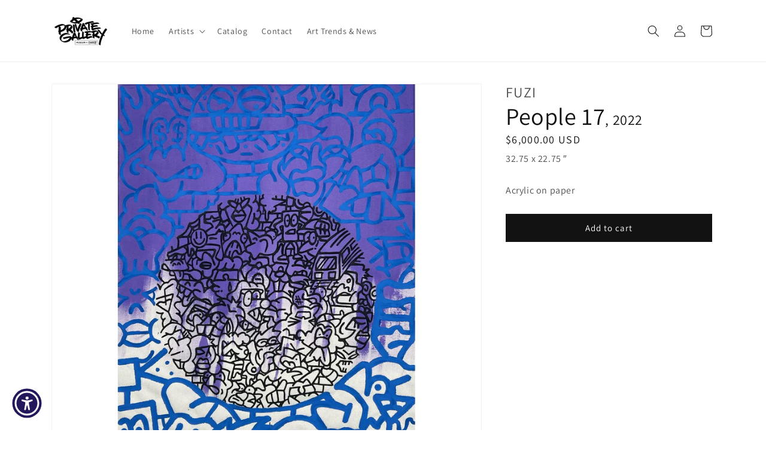

--- FILE ---
content_type: text/html; charset=utf-8
request_url: https://wynwoodartgallery.com/products/people-17
body_size: 24776
content:
<!doctype html>
<html class="no-js" lang="en">
  <head>
    <meta charset="utf-8">
    <meta http-equiv="X-UA-Compatible" content="IE=edge">
    <meta name="viewport" content="width=device-width,initial-scale=1">
    <meta name="theme-color" content="">
    <link rel="canonical" href="https://wynwoodartgallery.com/products/people-17">
    <link rel="preconnect" href="https://cdn.shopify.com" crossorigin><link rel="preconnect" href="https://fonts.shopifycdn.com" crossorigin><title>
      People 17
 &ndash; Wynwood Art Gallery</title>

    
      <meta name="description" content="Acrylic on paper">
    

    

<meta property="og:site_name" content="Wynwood Art Gallery">
<meta property="og:url" content="https://wynwoodartgallery.com/products/people-17">
<meta property="og:title" content="People 17">
<meta property="og:type" content="product">
<meta property="og:description" content="Acrylic on paper"><meta property="og:image" content="http://wynwoodartgallery.com/cdn/shop/files/0d10e214-0327-49fa-802c-16159f347443-l.jpg?v=1748314999">
  <meta property="og:image:secure_url" content="https://wynwoodartgallery.com/cdn/shop/files/0d10e214-0327-49fa-802c-16159f347443-l.jpg?v=1748314999">
  <meta property="og:image:width" content="1200">
  <meta property="og:image:height" content="1200"><meta property="og:price:amount" content="6,000.00">
  <meta property="og:price:currency" content="USD"><meta name="twitter:card" content="summary_large_image">
<meta name="twitter:title" content="People 17">
<meta name="twitter:description" content="Acrylic on paper">


    <script src="//wynwoodartgallery.com/cdn/shop/t/1/assets/global.js?v=24850326154503943211660596624" defer="defer"></script>
    <script>window.performance && window.performance.mark && window.performance.mark('shopify.content_for_header.start');</script><meta id="shopify-digital-wallet" name="shopify-digital-wallet" content="/60090581131/digital_wallets/dialog">
<meta name="shopify-checkout-api-token" content="a2c64e8e8d05e8ca92842dc1f3e0769d">
<link rel="alternate" type="application/json+oembed" href="https://wynwoodartgallery.com/products/people-17.oembed">
<script async="async" src="/checkouts/internal/preloads.js?locale=en-US"></script>
<link rel="preconnect" href="https://shop.app" crossorigin="anonymous">
<script async="async" src="https://shop.app/checkouts/internal/preloads.js?locale=en-US&shop_id=60090581131" crossorigin="anonymous"></script>
<script id="apple-pay-shop-capabilities" type="application/json">{"shopId":60090581131,"countryCode":"US","currencyCode":"USD","merchantCapabilities":["supports3DS"],"merchantId":"gid:\/\/shopify\/Shop\/60090581131","merchantName":"Wynwood Art Gallery","requiredBillingContactFields":["postalAddress","email"],"requiredShippingContactFields":["postalAddress","email"],"shippingType":"shipping","supportedNetworks":["visa","masterCard","amex","discover","elo","jcb"],"total":{"type":"pending","label":"Wynwood Art Gallery","amount":"1.00"},"shopifyPaymentsEnabled":true,"supportsSubscriptions":true}</script>
<script id="shopify-features" type="application/json">{"accessToken":"a2c64e8e8d05e8ca92842dc1f3e0769d","betas":["rich-media-storefront-analytics"],"domain":"wynwoodartgallery.com","predictiveSearch":true,"shopId":60090581131,"locale":"en"}</script>
<script>var Shopify = Shopify || {};
Shopify.shop = "wynwood-art-gallery.myshopify.com";
Shopify.locale = "en";
Shopify.currency = {"active":"USD","rate":"1.0"};
Shopify.country = "US";
Shopify.theme = {"name":"Dawn","id":127014961291,"schema_name":"Dawn","schema_version":"6.0.2","theme_store_id":887,"role":"main"};
Shopify.theme.handle = "null";
Shopify.theme.style = {"id":null,"handle":null};
Shopify.cdnHost = "wynwoodartgallery.com/cdn";
Shopify.routes = Shopify.routes || {};
Shopify.routes.root = "/";</script>
<script type="module">!function(o){(o.Shopify=o.Shopify||{}).modules=!0}(window);</script>
<script>!function(o){function n(){var o=[];function n(){o.push(Array.prototype.slice.apply(arguments))}return n.q=o,n}var t=o.Shopify=o.Shopify||{};t.loadFeatures=n(),t.autoloadFeatures=n()}(window);</script>
<script>
  window.ShopifyPay = window.ShopifyPay || {};
  window.ShopifyPay.apiHost = "shop.app\/pay";
  window.ShopifyPay.redirectState = null;
</script>
<script id="shop-js-analytics" type="application/json">{"pageType":"product"}</script>
<script defer="defer" async type="module" src="//wynwoodartgallery.com/cdn/shopifycloud/shop-js/modules/v2/client.init-shop-cart-sync_BT-GjEfc.en.esm.js"></script>
<script defer="defer" async type="module" src="//wynwoodartgallery.com/cdn/shopifycloud/shop-js/modules/v2/chunk.common_D58fp_Oc.esm.js"></script>
<script defer="defer" async type="module" src="//wynwoodartgallery.com/cdn/shopifycloud/shop-js/modules/v2/chunk.modal_xMitdFEc.esm.js"></script>
<script type="module">
  await import("//wynwoodartgallery.com/cdn/shopifycloud/shop-js/modules/v2/client.init-shop-cart-sync_BT-GjEfc.en.esm.js");
await import("//wynwoodartgallery.com/cdn/shopifycloud/shop-js/modules/v2/chunk.common_D58fp_Oc.esm.js");
await import("//wynwoodartgallery.com/cdn/shopifycloud/shop-js/modules/v2/chunk.modal_xMitdFEc.esm.js");

  window.Shopify.SignInWithShop?.initShopCartSync?.({"fedCMEnabled":true,"windoidEnabled":true});

</script>
<script defer="defer" async type="module" src="//wynwoodartgallery.com/cdn/shopifycloud/shop-js/modules/v2/client.payment-terms_Ci9AEqFq.en.esm.js"></script>
<script defer="defer" async type="module" src="//wynwoodartgallery.com/cdn/shopifycloud/shop-js/modules/v2/chunk.common_D58fp_Oc.esm.js"></script>
<script defer="defer" async type="module" src="//wynwoodartgallery.com/cdn/shopifycloud/shop-js/modules/v2/chunk.modal_xMitdFEc.esm.js"></script>
<script type="module">
  await import("//wynwoodartgallery.com/cdn/shopifycloud/shop-js/modules/v2/client.payment-terms_Ci9AEqFq.en.esm.js");
await import("//wynwoodartgallery.com/cdn/shopifycloud/shop-js/modules/v2/chunk.common_D58fp_Oc.esm.js");
await import("//wynwoodartgallery.com/cdn/shopifycloud/shop-js/modules/v2/chunk.modal_xMitdFEc.esm.js");

  
</script>
<script>
  window.Shopify = window.Shopify || {};
  if (!window.Shopify.featureAssets) window.Shopify.featureAssets = {};
  window.Shopify.featureAssets['shop-js'] = {"shop-cart-sync":["modules/v2/client.shop-cart-sync_DZOKe7Ll.en.esm.js","modules/v2/chunk.common_D58fp_Oc.esm.js","modules/v2/chunk.modal_xMitdFEc.esm.js"],"init-fed-cm":["modules/v2/client.init-fed-cm_B6oLuCjv.en.esm.js","modules/v2/chunk.common_D58fp_Oc.esm.js","modules/v2/chunk.modal_xMitdFEc.esm.js"],"shop-cash-offers":["modules/v2/client.shop-cash-offers_D2sdYoxE.en.esm.js","modules/v2/chunk.common_D58fp_Oc.esm.js","modules/v2/chunk.modal_xMitdFEc.esm.js"],"shop-login-button":["modules/v2/client.shop-login-button_QeVjl5Y3.en.esm.js","modules/v2/chunk.common_D58fp_Oc.esm.js","modules/v2/chunk.modal_xMitdFEc.esm.js"],"pay-button":["modules/v2/client.pay-button_DXTOsIq6.en.esm.js","modules/v2/chunk.common_D58fp_Oc.esm.js","modules/v2/chunk.modal_xMitdFEc.esm.js"],"shop-button":["modules/v2/client.shop-button_DQZHx9pm.en.esm.js","modules/v2/chunk.common_D58fp_Oc.esm.js","modules/v2/chunk.modal_xMitdFEc.esm.js"],"avatar":["modules/v2/client.avatar_BTnouDA3.en.esm.js"],"init-windoid":["modules/v2/client.init-windoid_CR1B-cfM.en.esm.js","modules/v2/chunk.common_D58fp_Oc.esm.js","modules/v2/chunk.modal_xMitdFEc.esm.js"],"init-shop-for-new-customer-accounts":["modules/v2/client.init-shop-for-new-customer-accounts_C_vY_xzh.en.esm.js","modules/v2/client.shop-login-button_QeVjl5Y3.en.esm.js","modules/v2/chunk.common_D58fp_Oc.esm.js","modules/v2/chunk.modal_xMitdFEc.esm.js"],"init-shop-email-lookup-coordinator":["modules/v2/client.init-shop-email-lookup-coordinator_BI7n9ZSv.en.esm.js","modules/v2/chunk.common_D58fp_Oc.esm.js","modules/v2/chunk.modal_xMitdFEc.esm.js"],"init-shop-cart-sync":["modules/v2/client.init-shop-cart-sync_BT-GjEfc.en.esm.js","modules/v2/chunk.common_D58fp_Oc.esm.js","modules/v2/chunk.modal_xMitdFEc.esm.js"],"shop-toast-manager":["modules/v2/client.shop-toast-manager_DiYdP3xc.en.esm.js","modules/v2/chunk.common_D58fp_Oc.esm.js","modules/v2/chunk.modal_xMitdFEc.esm.js"],"init-customer-accounts":["modules/v2/client.init-customer-accounts_D9ZNqS-Q.en.esm.js","modules/v2/client.shop-login-button_QeVjl5Y3.en.esm.js","modules/v2/chunk.common_D58fp_Oc.esm.js","modules/v2/chunk.modal_xMitdFEc.esm.js"],"init-customer-accounts-sign-up":["modules/v2/client.init-customer-accounts-sign-up_iGw4briv.en.esm.js","modules/v2/client.shop-login-button_QeVjl5Y3.en.esm.js","modules/v2/chunk.common_D58fp_Oc.esm.js","modules/v2/chunk.modal_xMitdFEc.esm.js"],"shop-follow-button":["modules/v2/client.shop-follow-button_CqMgW2wH.en.esm.js","modules/v2/chunk.common_D58fp_Oc.esm.js","modules/v2/chunk.modal_xMitdFEc.esm.js"],"checkout-modal":["modules/v2/client.checkout-modal_xHeaAweL.en.esm.js","modules/v2/chunk.common_D58fp_Oc.esm.js","modules/v2/chunk.modal_xMitdFEc.esm.js"],"shop-login":["modules/v2/client.shop-login_D91U-Q7h.en.esm.js","modules/v2/chunk.common_D58fp_Oc.esm.js","modules/v2/chunk.modal_xMitdFEc.esm.js"],"lead-capture":["modules/v2/client.lead-capture_BJmE1dJe.en.esm.js","modules/v2/chunk.common_D58fp_Oc.esm.js","modules/v2/chunk.modal_xMitdFEc.esm.js"],"payment-terms":["modules/v2/client.payment-terms_Ci9AEqFq.en.esm.js","modules/v2/chunk.common_D58fp_Oc.esm.js","modules/v2/chunk.modal_xMitdFEc.esm.js"]};
</script>
<script id="__st">var __st={"a":60090581131,"offset":3600,"reqid":"8650b1a7-3d4a-498c-91ba-1d5286f02764-1769146623","pageurl":"wynwoodartgallery.com\/products\/people-17","u":"c5d487b806a1","p":"product","rtyp":"product","rid":7053664190603};</script>
<script>window.ShopifyPaypalV4VisibilityTracking = true;</script>
<script id="captcha-bootstrap">!function(){'use strict';const t='contact',e='account',n='new_comment',o=[[t,t],['blogs',n],['comments',n],[t,'customer']],c=[[e,'customer_login'],[e,'guest_login'],[e,'recover_customer_password'],[e,'create_customer']],r=t=>t.map((([t,e])=>`form[action*='/${t}']:not([data-nocaptcha='true']) input[name='form_type'][value='${e}']`)).join(','),a=t=>()=>t?[...document.querySelectorAll(t)].map((t=>t.form)):[];function s(){const t=[...o],e=r(t);return a(e)}const i='password',u='form_key',d=['recaptcha-v3-token','g-recaptcha-response','h-captcha-response',i],f=()=>{try{return window.sessionStorage}catch{return}},m='__shopify_v',_=t=>t.elements[u];function p(t,e,n=!1){try{const o=window.sessionStorage,c=JSON.parse(o.getItem(e)),{data:r}=function(t){const{data:e,action:n}=t;return t[m]||n?{data:e,action:n}:{data:t,action:n}}(c);for(const[e,n]of Object.entries(r))t.elements[e]&&(t.elements[e].value=n);n&&o.removeItem(e)}catch(o){console.error('form repopulation failed',{error:o})}}const l='form_type',E='cptcha';function T(t){t.dataset[E]=!0}const w=window,h=w.document,L='Shopify',v='ce_forms',y='captcha';let A=!1;((t,e)=>{const n=(g='f06e6c50-85a8-45c8-87d0-21a2b65856fe',I='https://cdn.shopify.com/shopifycloud/storefront-forms-hcaptcha/ce_storefront_forms_captcha_hcaptcha.v1.5.2.iife.js',D={infoText:'Protected by hCaptcha',privacyText:'Privacy',termsText:'Terms'},(t,e,n)=>{const o=w[L][v],c=o.bindForm;if(c)return c(t,g,e,D).then(n);var r;o.q.push([[t,g,e,D],n]),r=I,A||(h.body.append(Object.assign(h.createElement('script'),{id:'captcha-provider',async:!0,src:r})),A=!0)});var g,I,D;w[L]=w[L]||{},w[L][v]=w[L][v]||{},w[L][v].q=[],w[L][y]=w[L][y]||{},w[L][y].protect=function(t,e){n(t,void 0,e),T(t)},Object.freeze(w[L][y]),function(t,e,n,w,h,L){const[v,y,A,g]=function(t,e,n){const i=e?o:[],u=t?c:[],d=[...i,...u],f=r(d),m=r(i),_=r(d.filter((([t,e])=>n.includes(e))));return[a(f),a(m),a(_),s()]}(w,h,L),I=t=>{const e=t.target;return e instanceof HTMLFormElement?e:e&&e.form},D=t=>v().includes(t);t.addEventListener('submit',(t=>{const e=I(t);if(!e)return;const n=D(e)&&!e.dataset.hcaptchaBound&&!e.dataset.recaptchaBound,o=_(e),c=g().includes(e)&&(!o||!o.value);(n||c)&&t.preventDefault(),c&&!n&&(function(t){try{if(!f())return;!function(t){const e=f();if(!e)return;const n=_(t);if(!n)return;const o=n.value;o&&e.removeItem(o)}(t);const e=Array.from(Array(32),(()=>Math.random().toString(36)[2])).join('');!function(t,e){_(t)||t.append(Object.assign(document.createElement('input'),{type:'hidden',name:u})),t.elements[u].value=e}(t,e),function(t,e){const n=f();if(!n)return;const o=[...t.querySelectorAll(`input[type='${i}']`)].map((({name:t})=>t)),c=[...d,...o],r={};for(const[a,s]of new FormData(t).entries())c.includes(a)||(r[a]=s);n.setItem(e,JSON.stringify({[m]:1,action:t.action,data:r}))}(t,e)}catch(e){console.error('failed to persist form',e)}}(e),e.submit())}));const S=(t,e)=>{t&&!t.dataset[E]&&(n(t,e.some((e=>e===t))),T(t))};for(const o of['focusin','change'])t.addEventListener(o,(t=>{const e=I(t);D(e)&&S(e,y())}));const B=e.get('form_key'),M=e.get(l),P=B&&M;t.addEventListener('DOMContentLoaded',(()=>{const t=y();if(P)for(const e of t)e.elements[l].value===M&&p(e,B);[...new Set([...A(),...v().filter((t=>'true'===t.dataset.shopifyCaptcha))])].forEach((e=>S(e,t)))}))}(h,new URLSearchParams(w.location.search),n,t,e,['guest_login'])})(!0,!0)}();</script>
<script integrity="sha256-4kQ18oKyAcykRKYeNunJcIwy7WH5gtpwJnB7kiuLZ1E=" data-source-attribution="shopify.loadfeatures" defer="defer" src="//wynwoodartgallery.com/cdn/shopifycloud/storefront/assets/storefront/load_feature-a0a9edcb.js" crossorigin="anonymous"></script>
<script crossorigin="anonymous" defer="defer" src="//wynwoodartgallery.com/cdn/shopifycloud/storefront/assets/shopify_pay/storefront-65b4c6d7.js?v=20250812"></script>
<script data-source-attribution="shopify.dynamic_checkout.dynamic.init">var Shopify=Shopify||{};Shopify.PaymentButton=Shopify.PaymentButton||{isStorefrontPortableWallets:!0,init:function(){window.Shopify.PaymentButton.init=function(){};var t=document.createElement("script");t.src="https://wynwoodartgallery.com/cdn/shopifycloud/portable-wallets/latest/portable-wallets.en.js",t.type="module",document.head.appendChild(t)}};
</script>
<script data-source-attribution="shopify.dynamic_checkout.buyer_consent">
  function portableWalletsHideBuyerConsent(e){var t=document.getElementById("shopify-buyer-consent"),n=document.getElementById("shopify-subscription-policy-button");t&&n&&(t.classList.add("hidden"),t.setAttribute("aria-hidden","true"),n.removeEventListener("click",e))}function portableWalletsShowBuyerConsent(e){var t=document.getElementById("shopify-buyer-consent"),n=document.getElementById("shopify-subscription-policy-button");t&&n&&(t.classList.remove("hidden"),t.removeAttribute("aria-hidden"),n.addEventListener("click",e))}window.Shopify?.PaymentButton&&(window.Shopify.PaymentButton.hideBuyerConsent=portableWalletsHideBuyerConsent,window.Shopify.PaymentButton.showBuyerConsent=portableWalletsShowBuyerConsent);
</script>
<script data-source-attribution="shopify.dynamic_checkout.cart.bootstrap">document.addEventListener("DOMContentLoaded",(function(){function t(){return document.querySelector("shopify-accelerated-checkout-cart, shopify-accelerated-checkout")}if(t())Shopify.PaymentButton.init();else{new MutationObserver((function(e,n){t()&&(Shopify.PaymentButton.init(),n.disconnect())})).observe(document.body,{childList:!0,subtree:!0})}}));
</script>
<link id="shopify-accelerated-checkout-styles" rel="stylesheet" media="screen" href="https://wynwoodartgallery.com/cdn/shopifycloud/portable-wallets/latest/accelerated-checkout-backwards-compat.css" crossorigin="anonymous">
<style id="shopify-accelerated-checkout-cart">
        #shopify-buyer-consent {
  margin-top: 1em;
  display: inline-block;
  width: 100%;
}

#shopify-buyer-consent.hidden {
  display: none;
}

#shopify-subscription-policy-button {
  background: none;
  border: none;
  padding: 0;
  text-decoration: underline;
  font-size: inherit;
  cursor: pointer;
}

#shopify-subscription-policy-button::before {
  box-shadow: none;
}

      </style>
<script id="sections-script" data-sections="product-recommendations,header,footer" defer="defer" src="//wynwoodartgallery.com/cdn/shop/t/1/compiled_assets/scripts.js?v=1479"></script>
<script>window.performance && window.performance.mark && window.performance.mark('shopify.content_for_header.end');</script>


    <style data-shopify>
      @font-face {
  font-family: Assistant;
  font-weight: 400;
  font-style: normal;
  font-display: swap;
  src: url("//wynwoodartgallery.com/cdn/fonts/assistant/assistant_n4.9120912a469cad1cc292572851508ca49d12e768.woff2") format("woff2"),
       url("//wynwoodartgallery.com/cdn/fonts/assistant/assistant_n4.6e9875ce64e0fefcd3f4446b7ec9036b3ddd2985.woff") format("woff");
}

      @font-face {
  font-family: Assistant;
  font-weight: 700;
  font-style: normal;
  font-display: swap;
  src: url("//wynwoodartgallery.com/cdn/fonts/assistant/assistant_n7.bf44452348ec8b8efa3aa3068825305886b1c83c.woff2") format("woff2"),
       url("//wynwoodartgallery.com/cdn/fonts/assistant/assistant_n7.0c887fee83f6b3bda822f1150b912c72da0f7b64.woff") format("woff");
}

      
      
      @font-face {
  font-family: Assistant;
  font-weight: 400;
  font-style: normal;
  font-display: swap;
  src: url("//wynwoodartgallery.com/cdn/fonts/assistant/assistant_n4.9120912a469cad1cc292572851508ca49d12e768.woff2") format("woff2"),
       url("//wynwoodartgallery.com/cdn/fonts/assistant/assistant_n4.6e9875ce64e0fefcd3f4446b7ec9036b3ddd2985.woff") format("woff");
}


      :root {
        --font-body-family: Assistant, sans-serif;
        --font-body-style: normal;
        --font-body-weight: 400;
        --font-body-weight-bold: 700;

        --font-heading-family: Assistant, sans-serif;
        --font-heading-style: normal;
        --font-heading-weight: 400;

        --font-body-scale: 1.0;
        --font-heading-scale: 1.0;

        --color-base-text: 18, 18, 18;
        --color-shadow: 18, 18, 18;
        --color-base-background-1: 255, 255, 255;
        --color-base-background-2: 243, 243, 243;
        --color-base-solid-button-labels: 255, 255, 255;
        --color-base-outline-button-labels: 18, 18, 18;
        --color-base-accent-1: 18, 18, 18;
        --color-base-accent-2: 51, 79, 180;
        --payment-terms-background-color: #ffffff;

        --gradient-base-background-1: #ffffff;
        --gradient-base-background-2: #f3f3f3;
        --gradient-base-accent-1: #121212;
        --gradient-base-accent-2: #334fb4;

        --media-padding: px;
        --media-border-opacity: 0.05;
        --media-border-width: 1px;
        --media-radius: 0px;
        --media-shadow-opacity: 0.0;
        --media-shadow-horizontal-offset: 0px;
        --media-shadow-vertical-offset: 4px;
        --media-shadow-blur-radius: 5px;
        --media-shadow-visible: 0;

        --page-width: 120rem;
        --page-width-margin: 0rem;

        --card-image-padding: 0.0rem;
        --card-corner-radius: 0.0rem;
        --card-text-alignment: left;
        --card-border-width: 0.0rem;
        --card-border-opacity: 0.1;
        --card-shadow-opacity: 0.0;
        --card-shadow-visible: 0;
        --card-shadow-horizontal-offset: 0.0rem;
        --card-shadow-vertical-offset: 0.4rem;
        --card-shadow-blur-radius: 0.5rem;

        --badge-corner-radius: 4.0rem;

        --popup-border-width: 1px;
        --popup-border-opacity: 0.1;
        --popup-corner-radius: 0px;
        --popup-shadow-opacity: 0.0;
        --popup-shadow-horizontal-offset: 0px;
        --popup-shadow-vertical-offset: 4px;
        --popup-shadow-blur-radius: 5px;

        --drawer-border-width: 1px;
        --drawer-border-opacity: 0.1;
        --drawer-shadow-opacity: 0.0;
        --drawer-shadow-horizontal-offset: 0px;
        --drawer-shadow-vertical-offset: 4px;
        --drawer-shadow-blur-radius: 5px;

        --spacing-sections-desktop: 0px;
        --spacing-sections-mobile: 0px;

        --grid-desktop-vertical-spacing: 8px;
        --grid-desktop-horizontal-spacing: 8px;
        --grid-mobile-vertical-spacing: 4px;
        --grid-mobile-horizontal-spacing: 4px;

        --text-boxes-border-opacity: 0.1;
        --text-boxes-border-width: 0px;
        --text-boxes-radius: 0px;
        --text-boxes-shadow-opacity: 0.0;
        --text-boxes-shadow-visible: 0;
        --text-boxes-shadow-horizontal-offset: 0px;
        --text-boxes-shadow-vertical-offset: 4px;
        --text-boxes-shadow-blur-radius: 5px;

        --buttons-radius: 0px;
        --buttons-radius-outset: 0px;
        --buttons-border-width: 1px;
        --buttons-border-opacity: 1.0;
        --buttons-shadow-opacity: 0.0;
        --buttons-shadow-visible: 0;
        --buttons-shadow-horizontal-offset: 0px;
        --buttons-shadow-vertical-offset: 4px;
        --buttons-shadow-blur-radius: 5px;
        --buttons-border-offset: 0px;

        --inputs-radius: 0px;
        --inputs-border-width: 1px;
        --inputs-border-opacity: 0.55;
        --inputs-shadow-opacity: 0.0;
        --inputs-shadow-horizontal-offset: 0px;
        --inputs-margin-offset: 0px;
        --inputs-shadow-vertical-offset: 4px;
        --inputs-shadow-blur-radius: 5px;
        --inputs-radius-outset: 0px;

        --variant-pills-radius: 40px;
        --variant-pills-border-width: 1px;
        --variant-pills-border-opacity: 0.55;
        --variant-pills-shadow-opacity: 0.0;
        --variant-pills-shadow-horizontal-offset: 0px;
        --variant-pills-shadow-vertical-offset: 4px;
        --variant-pills-shadow-blur-radius: 5px;
      }

      *,
      *::before,
      *::after {
        box-sizing: inherit;
      }

      html {
        box-sizing: border-box;
        font-size: calc(var(--font-body-scale) * 62.5%);
        height: 100%;
      }

      body {
        display: grid;
        grid-template-rows: auto auto 1fr auto;
        grid-template-columns: 100%;
        min-height: 100%;
        margin: 0;
        font-size: 1.5rem;
        letter-spacing: 0.06rem;
        line-height: calc(1 + 0.8 / var(--font-body-scale));
        font-family: var(--font-body-family);
        font-style: var(--font-body-style);
        font-weight: var(--font-body-weight);
      }

      @media screen and (min-width: 750px) {
        body {
          font-size: 1.6rem;
        }
      }
    </style>

    <link href="//wynwoodartgallery.com/cdn/shop/t/1/assets/base.css?v=19666067365360246481660596642" rel="stylesheet" type="text/css" media="all" />
    <link href="//wynwoodartgallery.com/cdn/shop/t/1/assets/custom-style.css?v=132661110264014231451676438283" rel="stylesheet" type="text/css" media="all" />
<link rel="preload" as="font" href="//wynwoodartgallery.com/cdn/fonts/assistant/assistant_n4.9120912a469cad1cc292572851508ca49d12e768.woff2" type="font/woff2" crossorigin><link rel="preload" as="font" href="//wynwoodartgallery.com/cdn/fonts/assistant/assistant_n4.9120912a469cad1cc292572851508ca49d12e768.woff2" type="font/woff2" crossorigin><link rel="stylesheet" href="//wynwoodartgallery.com/cdn/shop/t/1/assets/component-predictive-search.css?v=165644661289088488651660596619" media="print" onload="this.media='all'"><script>document.documentElement.className = document.documentElement.className.replace('no-js', 'js');
    if (Shopify.designMode) {
      document.documentElement.classList.add('shopify-design-mode');
    }
    </script>
  <script src="https://cdn.shopify.com/extensions/019bdea4-8ffa-7fb4-bef9-0c5a09d0c152/digital-appointments-414/assets/embedInit.js" type="text/javascript" defer="defer"></script>
<link href="https://cdn.shopify.com/extensions/019bdea4-8ffa-7fb4-bef9-0c5a09d0c152/digital-appointments-414/assets/style.css" rel="stylesheet" type="text/css" media="all">
<link href="https://monorail-edge.shopifysvc.com" rel="dns-prefetch">
<script>(function(){if ("sendBeacon" in navigator && "performance" in window) {try {var session_token_from_headers = performance.getEntriesByType('navigation')[0].serverTiming.find(x => x.name == '_s').description;} catch {var session_token_from_headers = undefined;}var session_cookie_matches = document.cookie.match(/_shopify_s=([^;]*)/);var session_token_from_cookie = session_cookie_matches && session_cookie_matches.length === 2 ? session_cookie_matches[1] : "";var session_token = session_token_from_headers || session_token_from_cookie || "";function handle_abandonment_event(e) {var entries = performance.getEntries().filter(function(entry) {return /monorail-edge.shopifysvc.com/.test(entry.name);});if (!window.abandonment_tracked && entries.length === 0) {window.abandonment_tracked = true;var currentMs = Date.now();var navigation_start = performance.timing.navigationStart;var payload = {shop_id: 60090581131,url: window.location.href,navigation_start,duration: currentMs - navigation_start,session_token,page_type: "product"};window.navigator.sendBeacon("https://monorail-edge.shopifysvc.com/v1/produce", JSON.stringify({schema_id: "online_store_buyer_site_abandonment/1.1",payload: payload,metadata: {event_created_at_ms: currentMs,event_sent_at_ms: currentMs}}));}}window.addEventListener('pagehide', handle_abandonment_event);}}());</script>
<script id="web-pixels-manager-setup">(function e(e,d,r,n,o){if(void 0===o&&(o={}),!Boolean(null===(a=null===(i=window.Shopify)||void 0===i?void 0:i.analytics)||void 0===a?void 0:a.replayQueue)){var i,a;window.Shopify=window.Shopify||{};var t=window.Shopify;t.analytics=t.analytics||{};var s=t.analytics;s.replayQueue=[],s.publish=function(e,d,r){return s.replayQueue.push([e,d,r]),!0};try{self.performance.mark("wpm:start")}catch(e){}var l=function(){var e={modern:/Edge?\/(1{2}[4-9]|1[2-9]\d|[2-9]\d{2}|\d{4,})\.\d+(\.\d+|)|Firefox\/(1{2}[4-9]|1[2-9]\d|[2-9]\d{2}|\d{4,})\.\d+(\.\d+|)|Chrom(ium|e)\/(9{2}|\d{3,})\.\d+(\.\d+|)|(Maci|X1{2}).+ Version\/(15\.\d+|(1[6-9]|[2-9]\d|\d{3,})\.\d+)([,.]\d+|)( \(\w+\)|)( Mobile\/\w+|) Safari\/|Chrome.+OPR\/(9{2}|\d{3,})\.\d+\.\d+|(CPU[ +]OS|iPhone[ +]OS|CPU[ +]iPhone|CPU IPhone OS|CPU iPad OS)[ +]+(15[._]\d+|(1[6-9]|[2-9]\d|\d{3,})[._]\d+)([._]\d+|)|Android:?[ /-](13[3-9]|1[4-9]\d|[2-9]\d{2}|\d{4,})(\.\d+|)(\.\d+|)|Android.+Firefox\/(13[5-9]|1[4-9]\d|[2-9]\d{2}|\d{4,})\.\d+(\.\d+|)|Android.+Chrom(ium|e)\/(13[3-9]|1[4-9]\d|[2-9]\d{2}|\d{4,})\.\d+(\.\d+|)|SamsungBrowser\/([2-9]\d|\d{3,})\.\d+/,legacy:/Edge?\/(1[6-9]|[2-9]\d|\d{3,})\.\d+(\.\d+|)|Firefox\/(5[4-9]|[6-9]\d|\d{3,})\.\d+(\.\d+|)|Chrom(ium|e)\/(5[1-9]|[6-9]\d|\d{3,})\.\d+(\.\d+|)([\d.]+$|.*Safari\/(?![\d.]+ Edge\/[\d.]+$))|(Maci|X1{2}).+ Version\/(10\.\d+|(1[1-9]|[2-9]\d|\d{3,})\.\d+)([,.]\d+|)( \(\w+\)|)( Mobile\/\w+|) Safari\/|Chrome.+OPR\/(3[89]|[4-9]\d|\d{3,})\.\d+\.\d+|(CPU[ +]OS|iPhone[ +]OS|CPU[ +]iPhone|CPU IPhone OS|CPU iPad OS)[ +]+(10[._]\d+|(1[1-9]|[2-9]\d|\d{3,})[._]\d+)([._]\d+|)|Android:?[ /-](13[3-9]|1[4-9]\d|[2-9]\d{2}|\d{4,})(\.\d+|)(\.\d+|)|Mobile Safari.+OPR\/([89]\d|\d{3,})\.\d+\.\d+|Android.+Firefox\/(13[5-9]|1[4-9]\d|[2-9]\d{2}|\d{4,})\.\d+(\.\d+|)|Android.+Chrom(ium|e)\/(13[3-9]|1[4-9]\d|[2-9]\d{2}|\d{4,})\.\d+(\.\d+|)|Android.+(UC? ?Browser|UCWEB|U3)[ /]?(15\.([5-9]|\d{2,})|(1[6-9]|[2-9]\d|\d{3,})\.\d+)\.\d+|SamsungBrowser\/(5\.\d+|([6-9]|\d{2,})\.\d+)|Android.+MQ{2}Browser\/(14(\.(9|\d{2,})|)|(1[5-9]|[2-9]\d|\d{3,})(\.\d+|))(\.\d+|)|K[Aa][Ii]OS\/(3\.\d+|([4-9]|\d{2,})\.\d+)(\.\d+|)/},d=e.modern,r=e.legacy,n=navigator.userAgent;return n.match(d)?"modern":n.match(r)?"legacy":"unknown"}(),u="modern"===l?"modern":"legacy",c=(null!=n?n:{modern:"",legacy:""})[u],f=function(e){return[e.baseUrl,"/wpm","/b",e.hashVersion,"modern"===e.buildTarget?"m":"l",".js"].join("")}({baseUrl:d,hashVersion:r,buildTarget:u}),m=function(e){var d=e.version,r=e.bundleTarget,n=e.surface,o=e.pageUrl,i=e.monorailEndpoint;return{emit:function(e){var a=e.status,t=e.errorMsg,s=(new Date).getTime(),l=JSON.stringify({metadata:{event_sent_at_ms:s},events:[{schema_id:"web_pixels_manager_load/3.1",payload:{version:d,bundle_target:r,page_url:o,status:a,surface:n,error_msg:t},metadata:{event_created_at_ms:s}}]});if(!i)return console&&console.warn&&console.warn("[Web Pixels Manager] No Monorail endpoint provided, skipping logging."),!1;try{return self.navigator.sendBeacon.bind(self.navigator)(i,l)}catch(e){}var u=new XMLHttpRequest;try{return u.open("POST",i,!0),u.setRequestHeader("Content-Type","text/plain"),u.send(l),!0}catch(e){return console&&console.warn&&console.warn("[Web Pixels Manager] Got an unhandled error while logging to Monorail."),!1}}}}({version:r,bundleTarget:l,surface:e.surface,pageUrl:self.location.href,monorailEndpoint:e.monorailEndpoint});try{o.browserTarget=l,function(e){var d=e.src,r=e.async,n=void 0===r||r,o=e.onload,i=e.onerror,a=e.sri,t=e.scriptDataAttributes,s=void 0===t?{}:t,l=document.createElement("script"),u=document.querySelector("head"),c=document.querySelector("body");if(l.async=n,l.src=d,a&&(l.integrity=a,l.crossOrigin="anonymous"),s)for(var f in s)if(Object.prototype.hasOwnProperty.call(s,f))try{l.dataset[f]=s[f]}catch(e){}if(o&&l.addEventListener("load",o),i&&l.addEventListener("error",i),u)u.appendChild(l);else{if(!c)throw new Error("Did not find a head or body element to append the script");c.appendChild(l)}}({src:f,async:!0,onload:function(){if(!function(){var e,d;return Boolean(null===(d=null===(e=window.Shopify)||void 0===e?void 0:e.analytics)||void 0===d?void 0:d.initialized)}()){var d=window.webPixelsManager.init(e)||void 0;if(d){var r=window.Shopify.analytics;r.replayQueue.forEach((function(e){var r=e[0],n=e[1],o=e[2];d.publishCustomEvent(r,n,o)})),r.replayQueue=[],r.publish=d.publishCustomEvent,r.visitor=d.visitor,r.initialized=!0}}},onerror:function(){return m.emit({status:"failed",errorMsg:"".concat(f," has failed to load")})},sri:function(e){var d=/^sha384-[A-Za-z0-9+/=]+$/;return"string"==typeof e&&d.test(e)}(c)?c:"",scriptDataAttributes:o}),m.emit({status:"loading"})}catch(e){m.emit({status:"failed",errorMsg:(null==e?void 0:e.message)||"Unknown error"})}}})({shopId: 60090581131,storefrontBaseUrl: "https://wynwoodartgallery.com",extensionsBaseUrl: "https://extensions.shopifycdn.com/cdn/shopifycloud/web-pixels-manager",monorailEndpoint: "https://monorail-edge.shopifysvc.com/unstable/produce_batch",surface: "storefront-renderer",enabledBetaFlags: ["2dca8a86"],webPixelsConfigList: [{"id":"458326155","configuration":"{\"config\":\"{\\\"pixel_id\\\":\\\"GT-NB3VZ99F\\\",\\\"target_country\\\":\\\"US\\\",\\\"gtag_events\\\":[{\\\"type\\\":\\\"purchase\\\",\\\"action_label\\\":\\\"MC-E931JV9SL9\\\"},{\\\"type\\\":\\\"page_view\\\",\\\"action_label\\\":\\\"MC-E931JV9SL9\\\"},{\\\"type\\\":\\\"view_item\\\",\\\"action_label\\\":\\\"MC-E931JV9SL9\\\"}],\\\"enable_monitoring_mode\\\":false}\"}","eventPayloadVersion":"v1","runtimeContext":"OPEN","scriptVersion":"b2a88bafab3e21179ed38636efcd8a93","type":"APP","apiClientId":1780363,"privacyPurposes":[],"dataSharingAdjustments":{"protectedCustomerApprovalScopes":["read_customer_address","read_customer_email","read_customer_name","read_customer_personal_data","read_customer_phone"]}},{"id":"194707595","configuration":"{\"pixel_id\":\"1494976477930924\",\"pixel_type\":\"facebook_pixel\",\"metaapp_system_user_token\":\"-\"}","eventPayloadVersion":"v1","runtimeContext":"OPEN","scriptVersion":"ca16bc87fe92b6042fbaa3acc2fbdaa6","type":"APP","apiClientId":2329312,"privacyPurposes":["ANALYTICS","MARKETING","SALE_OF_DATA"],"dataSharingAdjustments":{"protectedCustomerApprovalScopes":["read_customer_address","read_customer_email","read_customer_name","read_customer_personal_data","read_customer_phone"]}},{"id":"shopify-app-pixel","configuration":"{}","eventPayloadVersion":"v1","runtimeContext":"STRICT","scriptVersion":"0450","apiClientId":"shopify-pixel","type":"APP","privacyPurposes":["ANALYTICS","MARKETING"]},{"id":"shopify-custom-pixel","eventPayloadVersion":"v1","runtimeContext":"LAX","scriptVersion":"0450","apiClientId":"shopify-pixel","type":"CUSTOM","privacyPurposes":["ANALYTICS","MARKETING"]}],isMerchantRequest: false,initData: {"shop":{"name":"Wynwood Art Gallery","paymentSettings":{"currencyCode":"USD"},"myshopifyDomain":"wynwood-art-gallery.myshopify.com","countryCode":"US","storefrontUrl":"https:\/\/wynwoodartgallery.com"},"customer":null,"cart":null,"checkout":null,"productVariants":[{"price":{"amount":6000.0,"currencyCode":"USD"},"product":{"title":"People 17","vendor":"Fuzi","id":"7053664190603","untranslatedTitle":"People 17","url":"\/products\/people-17","type":"artwork"},"id":"41111088758923","image":{"src":"\/\/wynwoodartgallery.com\/cdn\/shop\/files\/0d10e214-0327-49fa-802c-16159f347443-l.jpg?v=1748314999"},"sku":"a107V000007KIkf","title":"Default Title","untranslatedTitle":"Default Title"}],"purchasingCompany":null},},"https://wynwoodartgallery.com/cdn","fcfee988w5aeb613cpc8e4bc33m6693e112",{"modern":"","legacy":""},{"shopId":"60090581131","storefrontBaseUrl":"https:\/\/wynwoodartgallery.com","extensionBaseUrl":"https:\/\/extensions.shopifycdn.com\/cdn\/shopifycloud\/web-pixels-manager","surface":"storefront-renderer","enabledBetaFlags":"[\"2dca8a86\"]","isMerchantRequest":"false","hashVersion":"fcfee988w5aeb613cpc8e4bc33m6693e112","publish":"custom","events":"[[\"page_viewed\",{}],[\"product_viewed\",{\"productVariant\":{\"price\":{\"amount\":6000.0,\"currencyCode\":\"USD\"},\"product\":{\"title\":\"People 17\",\"vendor\":\"Fuzi\",\"id\":\"7053664190603\",\"untranslatedTitle\":\"People 17\",\"url\":\"\/products\/people-17\",\"type\":\"artwork\"},\"id\":\"41111088758923\",\"image\":{\"src\":\"\/\/wynwoodartgallery.com\/cdn\/shop\/files\/0d10e214-0327-49fa-802c-16159f347443-l.jpg?v=1748314999\"},\"sku\":\"a107V000007KIkf\",\"title\":\"Default Title\",\"untranslatedTitle\":\"Default Title\"}}]]"});</script><script>
  window.ShopifyAnalytics = window.ShopifyAnalytics || {};
  window.ShopifyAnalytics.meta = window.ShopifyAnalytics.meta || {};
  window.ShopifyAnalytics.meta.currency = 'USD';
  var meta = {"product":{"id":7053664190603,"gid":"gid:\/\/shopify\/Product\/7053664190603","vendor":"Fuzi","type":"artwork","handle":"people-17","variants":[{"id":41111088758923,"price":600000,"name":"People 17","public_title":null,"sku":"a107V000007KIkf"}],"remote":false},"page":{"pageType":"product","resourceType":"product","resourceId":7053664190603,"requestId":"8650b1a7-3d4a-498c-91ba-1d5286f02764-1769146623"}};
  for (var attr in meta) {
    window.ShopifyAnalytics.meta[attr] = meta[attr];
  }
</script>
<script class="analytics">
  (function () {
    var customDocumentWrite = function(content) {
      var jquery = null;

      if (window.jQuery) {
        jquery = window.jQuery;
      } else if (window.Checkout && window.Checkout.$) {
        jquery = window.Checkout.$;
      }

      if (jquery) {
        jquery('body').append(content);
      }
    };

    var hasLoggedConversion = function(token) {
      if (token) {
        return document.cookie.indexOf('loggedConversion=' + token) !== -1;
      }
      return false;
    }

    var setCookieIfConversion = function(token) {
      if (token) {
        var twoMonthsFromNow = new Date(Date.now());
        twoMonthsFromNow.setMonth(twoMonthsFromNow.getMonth() + 2);

        document.cookie = 'loggedConversion=' + token + '; expires=' + twoMonthsFromNow;
      }
    }

    var trekkie = window.ShopifyAnalytics.lib = window.trekkie = window.trekkie || [];
    if (trekkie.integrations) {
      return;
    }
    trekkie.methods = [
      'identify',
      'page',
      'ready',
      'track',
      'trackForm',
      'trackLink'
    ];
    trekkie.factory = function(method) {
      return function() {
        var args = Array.prototype.slice.call(arguments);
        args.unshift(method);
        trekkie.push(args);
        return trekkie;
      };
    };
    for (var i = 0; i < trekkie.methods.length; i++) {
      var key = trekkie.methods[i];
      trekkie[key] = trekkie.factory(key);
    }
    trekkie.load = function(config) {
      trekkie.config = config || {};
      trekkie.config.initialDocumentCookie = document.cookie;
      var first = document.getElementsByTagName('script')[0];
      var script = document.createElement('script');
      script.type = 'text/javascript';
      script.onerror = function(e) {
        var scriptFallback = document.createElement('script');
        scriptFallback.type = 'text/javascript';
        scriptFallback.onerror = function(error) {
                var Monorail = {
      produce: function produce(monorailDomain, schemaId, payload) {
        var currentMs = new Date().getTime();
        var event = {
          schema_id: schemaId,
          payload: payload,
          metadata: {
            event_created_at_ms: currentMs,
            event_sent_at_ms: currentMs
          }
        };
        return Monorail.sendRequest("https://" + monorailDomain + "/v1/produce", JSON.stringify(event));
      },
      sendRequest: function sendRequest(endpointUrl, payload) {
        // Try the sendBeacon API
        if (window && window.navigator && typeof window.navigator.sendBeacon === 'function' && typeof window.Blob === 'function' && !Monorail.isIos12()) {
          var blobData = new window.Blob([payload], {
            type: 'text/plain'
          });

          if (window.navigator.sendBeacon(endpointUrl, blobData)) {
            return true;
          } // sendBeacon was not successful

        } // XHR beacon

        var xhr = new XMLHttpRequest();

        try {
          xhr.open('POST', endpointUrl);
          xhr.setRequestHeader('Content-Type', 'text/plain');
          xhr.send(payload);
        } catch (e) {
          console.log(e);
        }

        return false;
      },
      isIos12: function isIos12() {
        return window.navigator.userAgent.lastIndexOf('iPhone; CPU iPhone OS 12_') !== -1 || window.navigator.userAgent.lastIndexOf('iPad; CPU OS 12_') !== -1;
      }
    };
    Monorail.produce('monorail-edge.shopifysvc.com',
      'trekkie_storefront_load_errors/1.1',
      {shop_id: 60090581131,
      theme_id: 127014961291,
      app_name: "storefront",
      context_url: window.location.href,
      source_url: "//wynwoodartgallery.com/cdn/s/trekkie.storefront.8d95595f799fbf7e1d32231b9a28fd43b70c67d3.min.js"});

        };
        scriptFallback.async = true;
        scriptFallback.src = '//wynwoodartgallery.com/cdn/s/trekkie.storefront.8d95595f799fbf7e1d32231b9a28fd43b70c67d3.min.js';
        first.parentNode.insertBefore(scriptFallback, first);
      };
      script.async = true;
      script.src = '//wynwoodartgallery.com/cdn/s/trekkie.storefront.8d95595f799fbf7e1d32231b9a28fd43b70c67d3.min.js';
      first.parentNode.insertBefore(script, first);
    };
    trekkie.load(
      {"Trekkie":{"appName":"storefront","development":false,"defaultAttributes":{"shopId":60090581131,"isMerchantRequest":null,"themeId":127014961291,"themeCityHash":"3766083127092321352","contentLanguage":"en","currency":"USD","eventMetadataId":"2a0a0a2e-85f0-4163-9440-f5024793d841"},"isServerSideCookieWritingEnabled":true,"monorailRegion":"shop_domain","enabledBetaFlags":["65f19447"]},"Session Attribution":{},"S2S":{"facebookCapiEnabled":true,"source":"trekkie-storefront-renderer","apiClientId":580111}}
    );

    var loaded = false;
    trekkie.ready(function() {
      if (loaded) return;
      loaded = true;

      window.ShopifyAnalytics.lib = window.trekkie;

      var originalDocumentWrite = document.write;
      document.write = customDocumentWrite;
      try { window.ShopifyAnalytics.merchantGoogleAnalytics.call(this); } catch(error) {};
      document.write = originalDocumentWrite;

      window.ShopifyAnalytics.lib.page(null,{"pageType":"product","resourceType":"product","resourceId":7053664190603,"requestId":"8650b1a7-3d4a-498c-91ba-1d5286f02764-1769146623","shopifyEmitted":true});

      var match = window.location.pathname.match(/checkouts\/(.+)\/(thank_you|post_purchase)/)
      var token = match? match[1]: undefined;
      if (!hasLoggedConversion(token)) {
        setCookieIfConversion(token);
        window.ShopifyAnalytics.lib.track("Viewed Product",{"currency":"USD","variantId":41111088758923,"productId":7053664190603,"productGid":"gid:\/\/shopify\/Product\/7053664190603","name":"People 17","price":"6000.00","sku":"a107V000007KIkf","brand":"Fuzi","variant":null,"category":"artwork","nonInteraction":true,"remote":false},undefined,undefined,{"shopifyEmitted":true});
      window.ShopifyAnalytics.lib.track("monorail:\/\/trekkie_storefront_viewed_product\/1.1",{"currency":"USD","variantId":41111088758923,"productId":7053664190603,"productGid":"gid:\/\/shopify\/Product\/7053664190603","name":"People 17","price":"6000.00","sku":"a107V000007KIkf","brand":"Fuzi","variant":null,"category":"artwork","nonInteraction":true,"remote":false,"referer":"https:\/\/wynwoodartgallery.com\/products\/people-17"});
      }
    });


        var eventsListenerScript = document.createElement('script');
        eventsListenerScript.async = true;
        eventsListenerScript.src = "//wynwoodartgallery.com/cdn/shopifycloud/storefront/assets/shop_events_listener-3da45d37.js";
        document.getElementsByTagName('head')[0].appendChild(eventsListenerScript);

})();</script>
<script
  defer
  src="https://wynwoodartgallery.com/cdn/shopifycloud/perf-kit/shopify-perf-kit-3.0.4.min.js"
  data-application="storefront-renderer"
  data-shop-id="60090581131"
  data-render-region="gcp-us-central1"
  data-page-type="product"
  data-theme-instance-id="127014961291"
  data-theme-name="Dawn"
  data-theme-version="6.0.2"
  data-monorail-region="shop_domain"
  data-resource-timing-sampling-rate="10"
  data-shs="true"
  data-shs-beacon="true"
  data-shs-export-with-fetch="true"
  data-shs-logs-sample-rate="1"
  data-shs-beacon-endpoint="https://wynwoodartgallery.com/api/collect"
></script>
</head>

  <body class="gradient">
    <a class="skip-to-content-link button visually-hidden" href="#MainContent">
      Skip to content
    </a><div id="shopify-section-announcement-bar" class="shopify-section">
</div>
    <div id="shopify-section-header" class="shopify-section section-header"><link rel="stylesheet" href="//wynwoodartgallery.com/cdn/shop/t/1/assets/component-list-menu.css?v=151968516119678728991660596628" media="print" onload="this.media='all'">
<link rel="stylesheet" href="//wynwoodartgallery.com/cdn/shop/t/1/assets/component-search.css?v=96455689198851321781660596612" media="print" onload="this.media='all'">
<link rel="stylesheet" href="//wynwoodartgallery.com/cdn/shop/t/1/assets/component-menu-drawer.css?v=182311192829367774911660596616" media="print" onload="this.media='all'">
<link rel="stylesheet" href="//wynwoodartgallery.com/cdn/shop/t/1/assets/component-cart-notification.css?v=119852831333870967341660596608" media="print" onload="this.media='all'">
<link rel="stylesheet" href="//wynwoodartgallery.com/cdn/shop/t/1/assets/component-cart-items.css?v=23917223812499722491660596642" media="print" onload="this.media='all'"><link rel="stylesheet" href="//wynwoodartgallery.com/cdn/shop/t/1/assets/component-price.css?v=112673864592427438181660596615" media="print" onload="this.media='all'">
  <link rel="stylesheet" href="//wynwoodartgallery.com/cdn/shop/t/1/assets/component-loading-overlay.css?v=167310470843593579841660596646" media="print" onload="this.media='all'"><noscript><link href="//wynwoodartgallery.com/cdn/shop/t/1/assets/component-list-menu.css?v=151968516119678728991660596628" rel="stylesheet" type="text/css" media="all" /></noscript>
<noscript><link href="//wynwoodartgallery.com/cdn/shop/t/1/assets/component-search.css?v=96455689198851321781660596612" rel="stylesheet" type="text/css" media="all" /></noscript>
<noscript><link href="//wynwoodartgallery.com/cdn/shop/t/1/assets/component-menu-drawer.css?v=182311192829367774911660596616" rel="stylesheet" type="text/css" media="all" /></noscript>
<noscript><link href="//wynwoodartgallery.com/cdn/shop/t/1/assets/component-cart-notification.css?v=119852831333870967341660596608" rel="stylesheet" type="text/css" media="all" /></noscript>
<noscript><link href="//wynwoodartgallery.com/cdn/shop/t/1/assets/component-cart-items.css?v=23917223812499722491660596642" rel="stylesheet" type="text/css" media="all" /></noscript>

<style>
  header-drawer {
	justify-self: start;
	margin-left: -1.2rem;
  }

  .header__heading-logo {
	max-width: 90px;
  }

  @media screen and (min-width: 990px) {
	header-drawer {
  	display: none;
	}
  }

  .menu-drawer-container {
	display: flex;
  }

  .list-menu {
	list-style: none;
	padding: 0;
	margin: 0;
  }

  .list-menu--inline {
	display: inline-flex;
	flex-wrap: wrap;
  }

  summary.list-menu__item {
	padding-right: 2.7rem;
  }

  .list-menu__item {
	display: flex;
	align-items: center;
	line-height: calc(1 + 0.3 / var(--font-body-scale));
  }

  .list-menu__item--link {
	text-decoration: none;
	padding-bottom: 1rem;
	padding-top: 1rem;
	line-height: calc(1 + 0.8 / var(--font-body-scale));
  }

  @media screen and (min-width: 750px) {
	.list-menu__item--link {
  	padding-bottom: 0.5rem;
  	padding-top: 0.5rem;
	}
  }
</style><style data-shopify>.header {
	padding-top: 10px;
	padding-bottom: 10px;
  }

  .section-header {
	margin-bottom: 0px;
  }

  @media screen and (min-width: 750px) {
	.section-header {
  	margin-bottom: 0px;
	}
  }

  @media screen and (min-width: 990px) {
	.header {
  	padding-top: 20px;
  	padding-bottom: 20px;
	}
  }</style><script src="//wynwoodartgallery.com/cdn/shop/t/1/assets/details-disclosure.js?v=153497636716254413831660596637" defer="defer"></script>
<script src="//wynwoodartgallery.com/cdn/shop/t/1/assets/details-modal.js?v=4511761896672669691660596636" defer="defer"></script>
<script src="//wynwoodartgallery.com/cdn/shop/t/1/assets/cart-notification.js?v=31179948596492670111660596614" defer="defer"></script><svg xmlns="http://www.w3.org/2000/svg" class="hidden">
  <symbol id="icon-search" viewbox="0 0 18 19" fill="none">
	<path fill-rule="evenodd" clip-rule="evenodd" d="M11.03 11.68A5.784 5.784 0 112.85 3.5a5.784 5.784 0 018.18 8.18zm.26 1.12a6.78 6.78 0 11.72-.7l5.4 5.4a.5.5 0 11-.71.7l-5.41-5.4z" fill="currentColor"/>
  </symbol>

  <symbol id="icon-close" class="icon icon-close" fill="none" viewBox="0 0 18 17">
	<path d="M.865 15.978a.5.5 0 00.707.707l7.433-7.431 7.579 7.282a.501.501 0 00.846-.37.5.5 0 00-.153-.351L9.712 8.546l7.417-7.416a.5.5 0 10-.707-.708L8.991 7.853 1.413.573a.5.5 0 10-.693.72l7.563 7.268-7.418 7.417z" fill="currentColor">
  </symbol>
</svg>
<sticky-header class="header-wrapper color-background-1 gradient header-wrapper--border-bottom">
  <header class="header header--middle-left page-width header--has-menu"><header-drawer data-breakpoint="tablet">
    	<details id="Details-menu-drawer-container" class="menu-drawer-container">
      	<summary class="header__icon header__icon--menu header__icon--summary link focus-inset" aria-label="Menu">
        	<span>
          	<svg xmlns="http://www.w3.org/2000/svg" aria-hidden="true" focusable="false" role="presentation" class="icon icon-hamburger" fill="none" viewBox="0 0 18 16">
  <path d="M1 .5a.5.5 0 100 1h15.71a.5.5 0 000-1H1zM.5 8a.5.5 0 01.5-.5h15.71a.5.5 0 010 1H1A.5.5 0 01.5 8zm0 7a.5.5 0 01.5-.5h15.71a.5.5 0 010 1H1a.5.5 0 01-.5-.5z" fill="currentColor">
</svg>

          	<svg xmlns="http://www.w3.org/2000/svg" aria-hidden="true" focusable="false" role="presentation" class="icon icon-close" fill="none" viewBox="0 0 18 17">
  <path d="M.865 15.978a.5.5 0 00.707.707l7.433-7.431 7.579 7.282a.501.501 0 00.846-.37.5.5 0 00-.153-.351L9.712 8.546l7.417-7.416a.5.5 0 10-.707-.708L8.991 7.853 1.413.573a.5.5 0 10-.693.72l7.563 7.268-7.418 7.417z" fill="currentColor">
</svg>

        	</span>
      	</summary>
      	<div id="menu-drawer" class="gradient menu-drawer motion-reduce" tabindex="-1">
        	<div class="menu-drawer__inner-container">
          	<div class="menu-drawer__navigation-container">
            	<nav class="menu-drawer__navigation">
              	<ul class="menu-drawer__menu has-submenu list-menu" role="list"><li><a href="/" class="menu-drawer__menu-item list-menu__item link link--text focus-inset">
                        	Home
                      	</a></li><li><details id="Details-menu-drawer-menu-item-2">
                        	<summary class="menu-drawer__menu-item list-menu__item link link--text focus-inset">
                          	Artists
                          	<svg viewBox="0 0 14 10" fill="none" aria-hidden="true" focusable="false" role="presentation" class="icon icon-arrow" xmlns="http://www.w3.org/2000/svg">
  <path fill-rule="evenodd" clip-rule="evenodd" d="M8.537.808a.5.5 0 01.817-.162l4 4a.5.5 0 010 .708l-4 4a.5.5 0 11-.708-.708L11.793 5.5H1a.5.5 0 010-1h10.793L8.646 1.354a.5.5 0 01-.109-.546z" fill="currentColor">
</svg>

                          	<svg aria-hidden="true" focusable="false" role="presentation" class="icon icon-caret" viewBox="0 0 10 6">
  <path fill-rule="evenodd" clip-rule="evenodd" d="M9.354.646a.5.5 0 00-.708 0L5 4.293 1.354.646a.5.5 0 00-.708.708l4 4a.5.5 0 00.708 0l4-4a.5.5 0 000-.708z" fill="currentColor">
</svg>

                        	</summary>
                        	<div id="link-Artists" class="menu-drawer__submenu has-submenu gradient motion-reduce" tabindex="-1">
                          	<div class="menu-drawer__inner-submenu">
                            	<button class="menu-drawer__close-button link link--text focus-inset" aria-expanded="true">
                              	<svg viewBox="0 0 14 10" fill="none" aria-hidden="true" focusable="false" role="presentation" class="icon icon-arrow" xmlns="http://www.w3.org/2000/svg">
  <path fill-rule="evenodd" clip-rule="evenodd" d="M8.537.808a.5.5 0 01.817-.162l4 4a.5.5 0 010 .708l-4 4a.5.5 0 11-.708-.708L11.793 5.5H1a.5.5 0 010-1h10.793L8.646 1.354a.5.5 0 01-.109-.546z" fill="currentColor">
</svg>

                              	Artists
                            	</button>
                            	<ul class="menu-drawer__menu list-menu" role="list" tabindex="-1"><li><a href="/collections/atomik" class="menu-drawer__menu-item link link--text list-menu__item focus-inset">
                                      	Atomik
                                    	</a></li><li><a href="/collections/augustine-kofie" class="menu-drawer__menu-item link link--text list-menu__item focus-inset">
                                      	Augustine Kofie
                                    	</a></li><li><a href="/collections/blade" class="menu-drawer__menu-item link link--text list-menu__item focus-inset">
                                      	Blade
                                    	</a></li><li><a href="/collections/ces" class="menu-drawer__menu-item link link--text list-menu__item focus-inset">
                                      	CES
                                    	</a></li><li><a href="/collections/cornbread" class="menu-drawer__menu-item link link--text list-menu__item focus-inset">
                                      	Cornbread
                                    	</a></li><li><a href="/collections/john-crash-matos" class="menu-drawer__menu-item link link--text list-menu__item focus-inset">
                                      	Crash
                                    	</a></li><li><a href="/collections/crome" class="menu-drawer__menu-item link link--text list-menu__item focus-inset">
                                      	Crome
                                    	</a></li><li><a href="/collections/doze-green" class="menu-drawer__menu-item link link--text list-menu__item focus-inset">
                                      	Doze Green
                                    	</a></li><li><a href="/collections/entes" class="menu-drawer__menu-item link link--text list-menu__item focus-inset">
                                      	Entes
                                    	</a></li><li><a href="/collections/finok" class="menu-drawer__menu-item link link--text list-menu__item focus-inset">
                                      	Finok
                                    	</a></li><li><a href="/collections/fuzi" class="menu-drawer__menu-item link link--text list-menu__item focus-inset">
                                      	Fuzi
                                    	</a></li><li><a href="/collections/gabriela-noelle-gonzalez" class="menu-drawer__menu-item link link--text list-menu__item focus-inset">
                                      	Gabriela Noelle
                                    	</a></li><li><a href="/collections/giz" class="menu-drawer__menu-item link link--text list-menu__item focus-inset">
                                      	Giz
                                    	</a></li><li><a href="/collections/gustavo-oviedo" class="menu-drawer__menu-item link link--text list-menu__item focus-inset">
                                      	Gustavo Oviedo
                                    	</a></li><li><a href="/collections/ise" class="menu-drawer__menu-item link link--text list-menu__item focus-inset">
                                      	Ise
                                    	</a></li><li><a href="/collections/jan-kalab" class="menu-drawer__menu-item link link--text list-menu__item focus-inset">
                                      	Jan Kalab
                                    	</a></li><li><a href="/collections/jel-martinez" class="menu-drawer__menu-item link link--text list-menu__item focus-inset">
                                      	Jel Martinez
                                    	</a></li><li><a href="/collections/johnny-robles" class="menu-drawer__menu-item link link--text list-menu__item focus-inset">
                                      	Johnny Robles
                                    	</a></li><li><a href="/collections/jon-one" class="menu-drawer__menu-item link link--text list-menu__item focus-inset">
                                      	Jon One
                                    	</a></li><li><a href="/collections/jona" class="menu-drawer__menu-item link link--text list-menu__item focus-inset">
                                      	Jona Cerwinske
                                    	</a></li><li><a href="/collections/angel-la2-ortiz" class="menu-drawer__menu-item link link--text list-menu__item focus-inset">
                                      	LA2 (Angel Ortiz)
                                    	</a></li><li><a href="/collections/lady-pink" class="menu-drawer__menu-item link link--text list-menu__item focus-inset">
                                      	Lady Pink
                                    	</a></li><li><a href="/collections/ledania" class="menu-drawer__menu-item link link--text list-menu__item focus-inset">
                                      	Ledania
                                    	</a></li><li><a href="/collections/marti-sawe" class="menu-drawer__menu-item link link--text list-menu__item focus-inset">
                                      	Martí Sawe
                                    	</a></li><li><a href="/collections/moses-and-taps" class="menu-drawer__menu-item link link--text list-menu__item focus-inset">
                                      	Moses and Taps
                                    	</a></li><li><a href="/collections/mr-myl" class="menu-drawer__menu-item link link--text list-menu__item focus-inset">
                                      	Mr. Myl
                                    	</a></li><li><a href="/collections/niels-shoe-meulman" class="menu-drawer__menu-item link link--text list-menu__item focus-inset">
                                      	Niels &quot;Shoe&quot; Meulman
                                    	</a></li><li><a href="/collections/quik-1" class="menu-drawer__menu-item link link--text list-menu__item focus-inset">
                                      	QUIK
                                    	</a></li><li><a href="/collections/ras-terms" class="menu-drawer__menu-item link link--text list-menu__item focus-inset">
                                      	Ras Terms
                                    	</a></li><li><a href="/collections/rime" class="menu-drawer__menu-item link link--text list-menu__item focus-inset">
                                      	Rime
                                    	</a></li><li><a href="/collections/tristan-eaton" class="menu-drawer__menu-item link link--text list-menu__item focus-inset">
                                      	Tristan Eaton
                                    	</a></li><li><a href="/collections/seen" class="menu-drawer__menu-item link link--text list-menu__item focus-inset">
                                      	Seen
                                    	</a></li><li><a href="/collections/sen2" class="menu-drawer__menu-item link link--text list-menu__item focus-inset">
                                      	Sen2
                                    	</a></li><li><a href="/collections/tkid-170" class="menu-drawer__menu-item link link--text list-menu__item focus-inset">
                                      	T-Kid 170
                                    	</a></li><li><a href="/collections/vic-garcia" class="menu-drawer__menu-item link link--text list-menu__item focus-inset">
                                      	Vic Garcia
                                    	</a></li></ul>
                          	</div>
                        	</div>
                      	</details></li><li><a href="/collections/all" class="menu-drawer__menu-item list-menu__item link link--text focus-inset">
                        	Catalog
                      	</a></li><li><a href="/pages/contact" class="menu-drawer__menu-item list-menu__item link link--text focus-inset">
                        	Contact
                      	</a></li><li><a href="/blogs/news" class="menu-drawer__menu-item list-menu__item link link--text focus-inset">
                        	Art Trends &amp; News
                      	</a></li></ul>
            	</nav>
            	<div class="menu-drawer__utility-links"><a href="https://wynwoodartgallery.com/customer_authentication/redirect?locale=en&region_country=US" class="menu-drawer__account link focus-inset h5">
                  	<svg xmlns="http://www.w3.org/2000/svg" aria-hidden="true" focusable="false" role="presentation" class="icon icon-account" fill="none" viewBox="0 0 18 19">
  <path fill-rule="evenodd" clip-rule="evenodd" d="M6 4.5a3 3 0 116 0 3 3 0 01-6 0zm3-4a4 4 0 100 8 4 4 0 000-8zm5.58 12.15c1.12.82 1.83 2.24 1.91 4.85H1.51c.08-2.6.79-4.03 1.9-4.85C4.66 11.75 6.5 11.5 9 11.5s4.35.26 5.58 1.15zM9 10.5c-2.5 0-4.65.24-6.17 1.35C1.27 12.98.5 14.93.5 18v.5h17V18c0-3.07-.77-5.02-2.33-6.15-1.52-1.1-3.67-1.35-6.17-1.35z" fill="currentColor">
</svg>

Log in</a><ul class="list list-social list-unstyled" role="list"><li class="list-social__item">
                    	<a href="https://www.instagram.com/wynwoodartgallery/?hl=en" class="list-social__link link"><svg aria-hidden="true" focusable="false" role="presentation" class="icon icon-instagram" viewBox="0 0 18 18">
  <path fill="currentColor" d="M8.77 1.58c2.34 0 2.62.01 3.54.05.86.04 1.32.18 1.63.3.41.17.7.35 1.01.66.3.3.5.6.65 1 .12.32.27.78.3 1.64.05.92.06 1.2.06 3.54s-.01 2.62-.05 3.54a4.79 4.79 0 01-.3 1.63c-.17.41-.35.7-.66 1.01-.3.3-.6.5-1.01.66-.31.12-.77.26-1.63.3-.92.04-1.2.05-3.54.05s-2.62 0-3.55-.05a4.79 4.79 0 01-1.62-.3c-.42-.16-.7-.35-1.01-.66-.31-.3-.5-.6-.66-1a4.87 4.87 0 01-.3-1.64c-.04-.92-.05-1.2-.05-3.54s0-2.62.05-3.54c.04-.86.18-1.32.3-1.63.16-.41.35-.7.66-1.01.3-.3.6-.5 1-.65.32-.12.78-.27 1.63-.3.93-.05 1.2-.06 3.55-.06zm0-1.58C6.39 0 6.09.01 5.15.05c-.93.04-1.57.2-2.13.4-.57.23-1.06.54-1.55 1.02C1 1.96.7 2.45.46 3.02c-.22.56-.37 1.2-.4 2.13C0 6.1 0 6.4 0 8.77s.01 2.68.05 3.61c.04.94.2 1.57.4 2.13.23.58.54 1.07 1.02 1.56.49.48.98.78 1.55 1.01.56.22 1.2.37 2.13.4.94.05 1.24.06 3.62.06 2.39 0 2.68-.01 3.62-.05.93-.04 1.57-.2 2.13-.41a4.27 4.27 0 001.55-1.01c.49-.49.79-.98 1.01-1.56.22-.55.37-1.19.41-2.13.04-.93.05-1.23.05-3.61 0-2.39 0-2.68-.05-3.62a6.47 6.47 0 00-.4-2.13 4.27 4.27 0 00-1.02-1.55A4.35 4.35 0 0014.52.46a6.43 6.43 0 00-2.13-.41A69 69 0 008.77 0z"/>
  <path fill="currentColor" d="M8.8 4a4.5 4.5 0 100 9 4.5 4.5 0 000-9zm0 7.43a2.92 2.92 0 110-5.85 2.92 2.92 0 010 5.85zM13.43 5a1.05 1.05 0 100-2.1 1.05 1.05 0 000 2.1z">
</svg>
<span class="visually-hidden">Instagram</span>
                    	</a>
                  	</li></ul>
            	</div>
          	</div>
        	</div>
      	</div>
    	</details>
  	</header-drawer><a href="/" class="header__heading-link link link--text focus-inset"><img src="//wynwoodartgallery.com/cdn/shop/files/MOG_Prvte_Glry_LckUp_Fnl_RGB.jpg?v=1676758461" alt="Wynwood Art Gallery" srcset="//wynwoodartgallery.com/cdn/shop/files/MOG_Prvte_Glry_LckUp_Fnl_RGB.jpg?v=1676758461&amp;width=50 50w, //wynwoodartgallery.com/cdn/shop/files/MOG_Prvte_Glry_LckUp_Fnl_RGB.jpg?v=1676758461&amp;width=100 100w, //wynwoodartgallery.com/cdn/shop/files/MOG_Prvte_Glry_LckUp_Fnl_RGB.jpg?v=1676758461&amp;width=150 150w, //wynwoodartgallery.com/cdn/shop/files/MOG_Prvte_Glry_LckUp_Fnl_RGB.jpg?v=1676758461&amp;width=200 200w, //wynwoodartgallery.com/cdn/shop/files/MOG_Prvte_Glry_LckUp_Fnl_RGB.jpg?v=1676758461&amp;width=250 250w, //wynwoodartgallery.com/cdn/shop/files/MOG_Prvte_Glry_LckUp_Fnl_RGB.jpg?v=1676758461&amp;width=300 300w, //wynwoodartgallery.com/cdn/shop/files/MOG_Prvte_Glry_LckUp_Fnl_RGB.jpg?v=1676758461&amp;width=400 400w, //wynwoodartgallery.com/cdn/shop/files/MOG_Prvte_Glry_LckUp_Fnl_RGB.jpg?v=1676758461&amp;width=500 500w" width="90" height="48.29268292682927" class="header__heading-logo">
</a><nav class="header__inline-menu">
      	<ul class="list-menu list-menu--inline" role="list"><li><a href="/" class="header__menu-item header__menu-item list-menu__item link link--text focus-inset">
                	<span>Home</span>
              	</a></li><li><header-menu>
                	<details id="Details-HeaderMenu-2">
                  	<summary class="header__menu-item list-menu__item link focus-inset">
                    	<span>Artists</span>
                    	<svg aria-hidden="true" focusable="false" role="presentation" class="icon icon-caret" viewBox="0 0 10 6">
  <path fill-rule="evenodd" clip-rule="evenodd" d="M9.354.646a.5.5 0 00-.708 0L5 4.293 1.354.646a.5.5 0 00-.708.708l4 4a.5.5 0 00.708 0l4-4a.5.5 0 000-.708z" fill="currentColor">
</svg>

                  	</summary>
                  	<ul id="HeaderMenu-MenuList-2" class="header__submenu list-menu list-menu--disclosure gradient caption-large motion-reduce global-settings-popup" role="list" tabindex="-1"><li><a href="/collections/atomik" class="header__menu-item list-menu__item link link--text focus-inset caption-large">
                            	Atomik
                          	</a></li><li><a href="/collections/augustine-kofie" class="header__menu-item list-menu__item link link--text focus-inset caption-large">
                            	Augustine Kofie
                          	</a></li><li><a href="/collections/blade" class="header__menu-item list-menu__item link link--text focus-inset caption-large">
                            	Blade
                          	</a></li><li><a href="/collections/ces" class="header__menu-item list-menu__item link link--text focus-inset caption-large">
                            	CES
                          	</a></li><li><a href="/collections/cornbread" class="header__menu-item list-menu__item link link--text focus-inset caption-large">
                            	Cornbread
                          	</a></li><li><a href="/collections/john-crash-matos" class="header__menu-item list-menu__item link link--text focus-inset caption-large">
                            	Crash
                          	</a></li><li><a href="/collections/crome" class="header__menu-item list-menu__item link link--text focus-inset caption-large">
                            	Crome
                          	</a></li><li><a href="/collections/doze-green" class="header__menu-item list-menu__item link link--text focus-inset caption-large">
                            	Doze Green
                          	</a></li><li><a href="/collections/entes" class="header__menu-item list-menu__item link link--text focus-inset caption-large">
                            	Entes
                          	</a></li><li><a href="/collections/finok" class="header__menu-item list-menu__item link link--text focus-inset caption-large">
                            	Finok
                          	</a></li><li><a href="/collections/fuzi" class="header__menu-item list-menu__item link link--text focus-inset caption-large">
                            	Fuzi
                          	</a></li><li><a href="/collections/gabriela-noelle-gonzalez" class="header__menu-item list-menu__item link link--text focus-inset caption-large">
                            	Gabriela Noelle
                          	</a></li><li><a href="/collections/giz" class="header__menu-item list-menu__item link link--text focus-inset caption-large">
                            	Giz
                          	</a></li><li><a href="/collections/gustavo-oviedo" class="header__menu-item list-menu__item link link--text focus-inset caption-large">
                            	Gustavo Oviedo
                          	</a></li><li><a href="/collections/ise" class="header__menu-item list-menu__item link link--text focus-inset caption-large">
                            	Ise
                          	</a></li><li><a href="/collections/jan-kalab" class="header__menu-item list-menu__item link link--text focus-inset caption-large">
                            	Jan Kalab
                          	</a></li><li><a href="/collections/jel-martinez" class="header__menu-item list-menu__item link link--text focus-inset caption-large">
                            	Jel Martinez
                          	</a></li><li><a href="/collections/johnny-robles" class="header__menu-item list-menu__item link link--text focus-inset caption-large">
                            	Johnny Robles
                          	</a></li><li><a href="/collections/jon-one" class="header__menu-item list-menu__item link link--text focus-inset caption-large">
                            	Jon One
                          	</a></li><li><a href="/collections/jona" class="header__menu-item list-menu__item link link--text focus-inset caption-large">
                            	Jona Cerwinske
                          	</a></li><li><a href="/collections/angel-la2-ortiz" class="header__menu-item list-menu__item link link--text focus-inset caption-large">
                            	LA2 (Angel Ortiz)
                          	</a></li><li><a href="/collections/lady-pink" class="header__menu-item list-menu__item link link--text focus-inset caption-large">
                            	Lady Pink
                          	</a></li><li><a href="/collections/ledania" class="header__menu-item list-menu__item link link--text focus-inset caption-large">
                            	Ledania
                          	</a></li><li><a href="/collections/marti-sawe" class="header__menu-item list-menu__item link link--text focus-inset caption-large">
                            	Martí Sawe
                          	</a></li><li><a href="/collections/moses-and-taps" class="header__menu-item list-menu__item link link--text focus-inset caption-large">
                            	Moses and Taps
                          	</a></li><li><a href="/collections/mr-myl" class="header__menu-item list-menu__item link link--text focus-inset caption-large">
                            	Mr. Myl
                          	</a></li><li><a href="/collections/niels-shoe-meulman" class="header__menu-item list-menu__item link link--text focus-inset caption-large">
                            	Niels &quot;Shoe&quot; Meulman
                          	</a></li><li><a href="/collections/quik-1" class="header__menu-item list-menu__item link link--text focus-inset caption-large">
                            	QUIK
                          	</a></li><li><a href="/collections/ras-terms" class="header__menu-item list-menu__item link link--text focus-inset caption-large">
                            	Ras Terms
                          	</a></li><li><a href="/collections/rime" class="header__menu-item list-menu__item link link--text focus-inset caption-large">
                            	Rime
                          	</a></li><li><a href="/collections/tristan-eaton" class="header__menu-item list-menu__item link link--text focus-inset caption-large">
                            	Tristan Eaton
                          	</a></li><li><a href="/collections/seen" class="header__menu-item list-menu__item link link--text focus-inset caption-large">
                            	Seen
                          	</a></li><li><a href="/collections/sen2" class="header__menu-item list-menu__item link link--text focus-inset caption-large">
                            	Sen2
                          	</a></li><li><a href="/collections/tkid-170" class="header__menu-item list-menu__item link link--text focus-inset caption-large">
                            	T-Kid 170
                          	</a></li><li><a href="/collections/vic-garcia" class="header__menu-item list-menu__item link link--text focus-inset caption-large">
                            	Vic Garcia
                          	</a></li></ul>
                	</details>
              	</header-menu></li><li><a href="/collections/all" class="header__menu-item header__menu-item list-menu__item link link--text focus-inset">
                	<span>Catalog</span>
              	</a></li><li><a href="/pages/contact" class="header__menu-item header__menu-item list-menu__item link link--text focus-inset">
                	<span>Contact</span>
              	</a></li><li><a href="/blogs/news" class="header__menu-item header__menu-item list-menu__item link link--text focus-inset">
                	<span>Art Trends &amp; News</span>
              	</a></li></ul>
    	</nav><div class="header__icons">
  	<details-modal class="header__search">
    	<details>
      	<summary class="header__icon header__icon--search header__icon--summary link focus-inset modal__toggle" aria-haspopup="dialog" aria-label="Search">
        	<span>
          	<svg class="modal__toggle-open icon icon-search" aria-hidden="true" focusable="false" role="presentation">
            	<use href="#icon-search">
          	</svg>
          	<svg class="modal__toggle-close icon icon-close" aria-hidden="true" focusable="false" role="presentation">
            	<use href="#icon-close">
          	</svg>
        	</span>
      	</summary>
      	<div class="search-modal modal__content gradient" role="dialog" aria-modal="true" aria-label="Search">
        	<div class="modal-overlay"></div>
        	<div class="search-modal__content search-modal__content-bottom" tabindex="-1"><predictive-search class="search-modal__form" data-loading-text="Loading..."><form action="/search" method="get" role="search" class="search search-modal__form">
              	<div class="field">
                	<input class="search__input field__input"
                  	id="Search-In-Modal"
                  	type="search"
                  	name="q"
                  	value=""
                  	placeholder="Search"role="combobox"
                    	aria-expanded="false"
                    	aria-owns="predictive-search-results-list"
                    	aria-controls="predictive-search-results-list"
                    	aria-haspopup="listbox"
                    	aria-autocomplete="list"
                    	autocorrect="off"
                    	autocomplete="off"
                    	autocapitalize="off"
                    	spellcheck="false">
                	<label class="field__label" for="Search-In-Modal">Search</label>
                	<input type="hidden" name="options[prefix]" value="last">
                	<button class="search__button field__button" aria-label="Search">
                  	<svg class="icon icon-search" aria-hidden="true" focusable="false" role="presentation">
                    	<use href="#icon-search">
                  	</svg>
                	</button>
              	</div><div class="predictive-search predictive-search--header" tabindex="-1" data-predictive-search>
                  	<div class="predictive-search__loading-state">
                    	<svg aria-hidden="true" focusable="false" role="presentation" class="spinner" viewBox="0 0 66 66" xmlns="http://www.w3.org/2000/svg">
                      	<circle class="path" fill="none" stroke-width="6" cx="33" cy="33" r="30"></circle>
                    	</svg>
                  	</div>
                	</div>

                	<span class="predictive-search-status visually-hidden" role="status" aria-hidden="true"></span></form></predictive-search><button type="button" class="search-modal__close-button modal__close-button link link--text focus-inset" aria-label="Close">
            	<svg class="icon icon-close" aria-hidden="true" focusable="false" role="presentation">
              	<use href="#icon-close">
            	</svg>
          	</button>
        	</div>
      	</div>
    	</details>
  	</details-modal><a href="https://wynwoodartgallery.com/customer_authentication/redirect?locale=en&region_country=US" class="header__icon header__icon--account link focus-inset small-hide">
      	<svg xmlns="http://www.w3.org/2000/svg" aria-hidden="true" focusable="false" role="presentation" class="icon icon-account" fill="none" viewBox="0 0 18 19">
  <path fill-rule="evenodd" clip-rule="evenodd" d="M6 4.5a3 3 0 116 0 3 3 0 01-6 0zm3-4a4 4 0 100 8 4 4 0 000-8zm5.58 12.15c1.12.82 1.83 2.24 1.91 4.85H1.51c.08-2.6.79-4.03 1.9-4.85C4.66 11.75 6.5 11.5 9 11.5s4.35.26 5.58 1.15zM9 10.5c-2.5 0-4.65.24-6.17 1.35C1.27 12.98.5 14.93.5 18v.5h17V18c0-3.07-.77-5.02-2.33-6.15-1.52-1.1-3.67-1.35-6.17-1.35z" fill="currentColor">
</svg>

      	<span class="visually-hidden">Log in</span>
    	</a><a href="/cart" class="header__icon header__icon--cart link focus-inset" id="cart-icon-bubble"><svg class="icon icon-cart-empty" aria-hidden="true" focusable="false" role="presentation" xmlns="http://www.w3.org/2000/svg" viewBox="0 0 40 40" fill="none">
  <path d="m15.75 11.8h-3.16l-.77 11.6a5 5 0 0 0 4.99 5.34h7.38a5 5 0 0 0 4.99-5.33l-.78-11.61zm0 1h-2.22l-.71 10.67a4 4 0 0 0 3.99 4.27h7.38a4 4 0 0 0 4-4.27l-.72-10.67h-2.22v.63a4.75 4.75 0 1 1 -9.5 0zm8.5 0h-7.5v.63a3.75 3.75 0 1 0 7.5 0z" fill="currentColor" fill-rule="evenodd"/>
</svg>
<span class="visually-hidden">Cart</span></a>
	</div>
  </header>
</sticky-header>

<cart-notification>
  <div class="cart-notification-wrapper page-width">
    <div id="cart-notification" class="cart-notification focus-inset color-background-1 gradient" aria-modal="true" aria-label="Item added to your cart" role="dialog" tabindex="-1">
      <div class="cart-notification__header">
        <h2 class="cart-notification__heading caption-large text-body"><svg class="icon icon-checkmark color-foreground-text" aria-hidden="true" focusable="false" xmlns="http://www.w3.org/2000/svg" viewBox="0 0 12 9" fill="none">
  <path fill-rule="evenodd" clip-rule="evenodd" d="M11.35.643a.5.5 0 01.006.707l-6.77 6.886a.5.5 0 01-.719-.006L.638 4.845a.5.5 0 11.724-.69l2.872 3.011 6.41-6.517a.5.5 0 01.707-.006h-.001z" fill="currentColor"/>
</svg>
Item added to your cart</h2>
        <button type="button" class="cart-notification__close modal__close-button link link--text focus-inset" aria-label="Close">
          <svg class="icon icon-close" aria-hidden="true" focusable="false"><use href="#icon-close"></svg>
        </button>
      </div>
      <div id="cart-notification-product" class="cart-notification-product"></div>
      <div class="cart-notification__links">
        <a href="/cart" id="cart-notification-button" class="button button--secondary button--full-width"></a>
        <form action="/cart" method="post" id="cart-notification-form">
          <button class="button button--primary button--full-width" name="checkout">Check out</button>
        </form>
        <button type="button" class="link button-label">Continue shopping</button>
      </div>
    </div>
  </div>
</cart-notification>
<style data-shopify>
  .cart-notification {
     display: none;
  }
</style>


<script type="application/ld+json">
  {
	"@context": "http://schema.org",
	"@type": "Organization",
	"name": "Wynwood Art Gallery",
	
  	"logo": "https:\/\/wynwoodartgallery.com\/cdn\/shop\/files\/MOG_Prvte_Glry_LckUp_Fnl_RGB.jpg?v=1676758461\u0026width=1230",
	
	"sameAs": [
  	"",
  	"",
  	"",
  	"https:\/\/www.instagram.com\/wynwoodartgallery\/?hl=en",
  	"",
  	"",
  	"",
  	"",
  	""
	],
	"url": "https:\/\/wynwoodartgallery.com"
  }
</script>

<script type="application/ld+json">
{
  "@context": "https://schema.org",
  "@type": "ArtGallery",
  "name": "Wynwood Art Gallery",
  "image": "https://wynwoodartgallery.com/cdn/shop/files/MOG_Prvte_Glry_LckUp_Fnl_RGB.jpg?v=1676758461&width=500",
  "@id": "https://wynwoodartgallery.com/pages/contact",
  "url": "https://wynwoodartgallery.com/",
  "telephone": "7865804678",
  "address": {
    "@type": "PostalAddress",
    "streetAddress": "319 NW 25th St",
    "addressLocality": "Miami",
    "addressRegion": "FL",
    "postalCode": "33127",
    "addressCountry": "US"
  },
  "geo": {
    "@type": "GeoCoordinates",
    "latitude": 25.8008635,
    "longitude": -80.20149789999999
  } ,
  "sameAs": "https://www.instagram.com/wynwoodartgallery/" 
}
</script>

</div>
    <main id="MainContent" class="content-for-layout focus-none" role="main" tabindex="-1">
      <section id="shopify-section-template--15223637016715__main" class="shopify-section section"><section id="MainProduct-template--15223637016715__main" class="page-width section-template--15223637016715__main-padding" data-section="template--15223637016715__main">
  <link href="//wynwoodartgallery.com/cdn/shop/t/1/assets/section-main-product.css?v=46268500185129980601660596605" rel="stylesheet" type="text/css" media="all" />
  <link href="//wynwoodartgallery.com/cdn/shop/t/1/assets/component-accordion.css?v=180964204318874863811660596607" rel="stylesheet" type="text/css" media="all" />
  <link href="//wynwoodartgallery.com/cdn/shop/t/1/assets/component-price.css?v=112673864592427438181660596615" rel="stylesheet" type="text/css" media="all" />
  <link href="//wynwoodartgallery.com/cdn/shop/t/1/assets/component-rte.css?v=69919436638515329781660596640" rel="stylesheet" type="text/css" media="all" />
  <link href="//wynwoodartgallery.com/cdn/shop/t/1/assets/component-slider.css?v=95971316053212773771660596618" rel="stylesheet" type="text/css" media="all" />
  <link href="//wynwoodartgallery.com/cdn/shop/t/1/assets/component-rating.css?v=24573085263941240431660596634" rel="stylesheet" type="text/css" media="all" />
  <link href="//wynwoodartgallery.com/cdn/shop/t/1/assets/component-loading-overlay.css?v=167310470843593579841660596646" rel="stylesheet" type="text/css" media="all" />
  <link href="//wynwoodartgallery.com/cdn/shop/t/1/assets/component-deferred-media.css?v=105211437941697141201660596633" rel="stylesheet" type="text/css" media="all" />
<style data-shopify>.section-template--15223637016715__main-padding {
      padding-top: 27px;
      padding-bottom: 9px;
    }

    @media screen and (min-width: 750px) {
      .section-template--15223637016715__main-padding {
        padding-top: 36px;
        padding-bottom: 12px;
      }
    }</style><script src="//wynwoodartgallery.com/cdn/shop/t/1/assets/product-form.js?v=24702737604959294451660596609" defer="defer"></script><div class="product product--large product--stacked grid grid--1-col grid--2-col-tablet">
    <div class="grid__item product__media-wrapper">
      <media-gallery id="MediaGallery-template--15223637016715__main" role="region" class="product__media-gallery" aria-label="Gallery Viewer" data-desktop-layout="stacked">
        <div id="GalleryStatus-template--15223637016715__main" class="visually-hidden" role="status"></div>
        <slider-component id="GalleryViewer-template--15223637016715__main" class="slider-mobile-gutter">
          <a class="skip-to-content-link button visually-hidden quick-add-hidden" href="#ProductInfo-template--15223637016715__main">
            Skip to product information
          </a>
          <ul id="Slider-Gallery-template--15223637016715__main" class="product__media-list contains-media grid grid--peek list-unstyled slider slider--mobile" role="list"><li id="Slide-template--15223637016715__main-28921077072011" class="product__media-item grid__item slider__slide is-active" data-media-id="template--15223637016715__main-28921077072011">


<noscript><div class="product__media media gradient global-media-settings" style="padding-top: 100.0%;">
      <img
        srcset="//wynwoodartgallery.com/cdn/shop/files/0d10e214-0327-49fa-802c-16159f347443-l.jpg?v=1748314999&width=493 493w,
          //wynwoodartgallery.com/cdn/shop/files/0d10e214-0327-49fa-802c-16159f347443-l.jpg?v=1748314999&width=600 600w,
          //wynwoodartgallery.com/cdn/shop/files/0d10e214-0327-49fa-802c-16159f347443-l.jpg?v=1748314999&width=713 713w,
          //wynwoodartgallery.com/cdn/shop/files/0d10e214-0327-49fa-802c-16159f347443-l.jpg?v=1748314999&width=823 823w,
          //wynwoodartgallery.com/cdn/shop/files/0d10e214-0327-49fa-802c-16159f347443-l.jpg?v=1748314999&width=990 990w,
          //wynwoodartgallery.com/cdn/shop/files/0d10e214-0327-49fa-802c-16159f347443-l.jpg?v=1748314999&width=1100 1100w,
          
          
          
          
          
          //wynwoodartgallery.com/cdn/shop/files/0d10e214-0327-49fa-802c-16159f347443-l.jpg?v=1748314999 1200w"
        src="//wynwoodartgallery.com/cdn/shop/files/0d10e214-0327-49fa-802c-16159f347443-l.jpg?v=1748314999&width=1946"
        sizes="(min-width: 1200px) 715px, (min-width: 990px) calc(65.0vw - 10rem), (min-width: 750px) calc((100vw - 11.5rem) / 2), calc(100vw - 4rem)"
        
        width="973"
        height="973"
        alt="People 17"
      >
    </div></noscript>

<modal-opener class="product__modal-opener product__modal-opener--image no-js-hidden" data-modal="#ProductModal-template--15223637016715__main">
  <span class="product__media-icon motion-reduce quick-add-hidden" aria-hidden="true"><svg aria-hidden="true" focusable="false" role="presentation" class="icon icon-plus" width="19" height="19" viewBox="0 0 19 19" fill="none" xmlns="http://www.w3.org/2000/svg">
  <path fill-rule="evenodd" clip-rule="evenodd" d="M4.66724 7.93978C4.66655 7.66364 4.88984 7.43922 5.16598 7.43853L10.6996 7.42464C10.9758 7.42395 11.2002 7.64724 11.2009 7.92339C11.2016 8.19953 10.9783 8.42395 10.7021 8.42464L5.16849 8.43852C4.89235 8.43922 4.66793 8.21592 4.66724 7.93978Z" fill="currentColor"/>
  <path fill-rule="evenodd" clip-rule="evenodd" d="M7.92576 4.66463C8.2019 4.66394 8.42632 4.88723 8.42702 5.16337L8.4409 10.697C8.44159 10.9732 8.2183 11.1976 7.94215 11.1983C7.66601 11.199 7.44159 10.9757 7.4409 10.6995L7.42702 5.16588C7.42633 4.88974 7.64962 4.66532 7.92576 4.66463Z" fill="currentColor"/>
  <path fill-rule="evenodd" clip-rule="evenodd" d="M12.8324 3.03011C10.1255 0.323296 5.73693 0.323296 3.03011 3.03011C0.323296 5.73693 0.323296 10.1256 3.03011 12.8324C5.73693 15.5392 10.1255 15.5392 12.8324 12.8324C15.5392 10.1256 15.5392 5.73693 12.8324 3.03011ZM2.32301 2.32301C5.42035 -0.774336 10.4421 -0.774336 13.5395 2.32301C16.6101 5.39361 16.6366 10.3556 13.619 13.4588L18.2473 18.0871C18.4426 18.2824 18.4426 18.599 18.2473 18.7943C18.0521 18.9895 17.7355 18.9895 17.5402 18.7943L12.8778 14.1318C9.76383 16.6223 5.20839 16.4249 2.32301 13.5395C-0.774335 10.4421 -0.774335 5.42035 2.32301 2.32301Z" fill="currentColor"/>
</svg>
</span>

  <div class="product__media media media--transparent gradient global-media-settings" style="padding-top: 100.0%;">
    <img
      srcset="//wynwoodartgallery.com/cdn/shop/files/0d10e214-0327-49fa-802c-16159f347443-l.jpg?v=1748314999&width=493 493w,
        //wynwoodartgallery.com/cdn/shop/files/0d10e214-0327-49fa-802c-16159f347443-l.jpg?v=1748314999&width=600 600w,
        //wynwoodartgallery.com/cdn/shop/files/0d10e214-0327-49fa-802c-16159f347443-l.jpg?v=1748314999&width=713 713w,
        //wynwoodartgallery.com/cdn/shop/files/0d10e214-0327-49fa-802c-16159f347443-l.jpg?v=1748314999&width=823 823w,
        //wynwoodartgallery.com/cdn/shop/files/0d10e214-0327-49fa-802c-16159f347443-l.jpg?v=1748314999&width=990 990w,
        //wynwoodartgallery.com/cdn/shop/files/0d10e214-0327-49fa-802c-16159f347443-l.jpg?v=1748314999&width=1100 1100w,
        
        
        
        
        
        //wynwoodartgallery.com/cdn/shop/files/0d10e214-0327-49fa-802c-16159f347443-l.jpg?v=1748314999 1200w"
      src="//wynwoodartgallery.com/cdn/shop/files/0d10e214-0327-49fa-802c-16159f347443-l.jpg?v=1748314999&width=1946"
      sizes="(min-width: 1200px) 715px, (min-width: 990px) calc(65.0vw - 10rem), (min-width: 750px) calc((100vw - 11.5rem) / 2), calc(100vw - 4rem)"
      
      width="973"
      height="973"
      alt="People 17"
    >
  </div>
  <button class="product__media-toggle quick-add-hidden" type="button" aria-haspopup="dialog" data-media-id="28921077072011">
    <span class="visually-hidden">
      Open media 1 in modal
    </span>
  </button>
</modal-opener></li></ul>
          <div class="slider-buttons no-js-hidden quick-add-hidden small-hide">
            <button type="button" class="slider-button slider-button--prev" name="previous" aria-label="Slide left"><svg aria-hidden="true" focusable="false" role="presentation" class="icon icon-caret" viewBox="0 0 10 6">
  <path fill-rule="evenodd" clip-rule="evenodd" d="M9.354.646a.5.5 0 00-.708 0L5 4.293 1.354.646a.5.5 0 00-.708.708l4 4a.5.5 0 00.708 0l4-4a.5.5 0 000-.708z" fill="currentColor">
</svg>
</button>
            <div class="slider-counter caption">
              <span class="slider-counter--current">1</span>
              <span aria-hidden="true"> / </span>
              <span class="visually-hidden">of</span>
              <span class="slider-counter--total">1</span>
            </div>
            <button type="button" class="slider-button slider-button--next" name="next" aria-label="Slide right"><svg aria-hidden="true" focusable="false" role="presentation" class="icon icon-caret" viewBox="0 0 10 6">
  <path fill-rule="evenodd" clip-rule="evenodd" d="M9.354.646a.5.5 0 00-.708 0L5 4.293 1.354.646a.5.5 0 00-.708.708l4 4a.5.5 0 00.708 0l4-4a.5.5 0 000-.708z" fill="currentColor">
</svg>
</button>
          </div>
        </slider-component></media-gallery>
    </div>
    <div class="product__info-wrapper grid__item">
      <div id="ProductInfo-template--15223637016715__main" class="product__info-container product__info-container--sticky"><p class="c-name-custom product__text caption-with-letter-spacing" >Fuzi</p><div class="product__title" >
              <h1>People 17<span class="ag-artwork-year">, 2022</span>
                
              </h1>
              <a href="/products/people-17" class="product__title">
                <h2 class="h1">
                  People 17
                </h2>
              </a>
            </div><p class="c-name-custom product__text subtitle" ></p><div class="no-js-hidden" id="price-template--15223637016715__main" role="status" >
<div class="price price--large price--show-badge">
  <div class="price__container"><div class="price__regular">
      <span class="visually-hidden visually-hidden--inline">Regular price</span>
      <span class="price-item price-item--regular">
        $6,000.00 USD
      </span>
    </div>
    <div class="price__sale">
        <span class="visually-hidden visually-hidden--inline">Regular price</span>
        <span>
          <s class="price-item price-item--regular">
            
              
            
          </s>
        </span><span class="visually-hidden visually-hidden--inline">Sale price</span>
      <span class="price-item price-item--sale price-item--last">
        $6,000.00 USD
      </span>
    </div>
    <small class="unit-price caption hidden">
      <span class="visually-hidden">Unit price</span>
      <span class="price-item price-item--last">
        <span></span>
        <span aria-hidden="true">/</span>
        <span class="visually-hidden">&nbsp;per&nbsp;</span>
        <span>
        </span>
      </span>
    </small>
  </div><span class="badge price__badge-sale color-accent-2">
      Sale
    </span>

    <span class="badge price__badge-sold-out color-inverse">
      Sold out
    </span></div>
</div><div ><form method="post" action="/cart/add" id="product-form-installment-template--15223637016715__main" accept-charset="UTF-8" class="installment caption-large" enctype="multipart/form-data"><input type="hidden" name="form_type" value="product" /><input type="hidden" name="utf8" value="✓" /><input type="hidden" name="id" value="41111088758923">
                <shopify-payment-terms variant-id="41111088758923" shopify-meta="{&quot;type&quot;:&quot;product&quot;,&quot;currency_code&quot;:&quot;USD&quot;,&quot;country_code&quot;:&quot;US&quot;,&quot;variants&quot;:[{&quot;id&quot;:41111088758923,&quot;price_per_term&quot;:&quot;$3,000.00&quot;,&quot;full_price&quot;:&quot;$6,000.00&quot;,&quot;eligible&quot;:true,&quot;available&quot;:true,&quot;number_of_payment_terms&quot;:2}],&quot;min_price&quot;:&quot;$35.00&quot;,&quot;max_price&quot;:&quot;$30,000.00&quot;,&quot;financing_plans&quot;:[{&quot;min_price&quot;:&quot;$35.00&quot;,&quot;max_price&quot;:&quot;$49.99&quot;,&quot;terms&quot;:[{&quot;apr&quot;:0,&quot;loan_type&quot;:&quot;split_pay&quot;,&quot;installments_count&quot;:2}]},{&quot;min_price&quot;:&quot;$50.00&quot;,&quot;max_price&quot;:&quot;$149.99&quot;,&quot;terms&quot;:[{&quot;apr&quot;:0,&quot;loan_type&quot;:&quot;split_pay&quot;,&quot;installments_count&quot;:4}]},{&quot;min_price&quot;:&quot;$150.00&quot;,&quot;max_price&quot;:&quot;$999.99&quot;,&quot;terms&quot;:[{&quot;apr&quot;:0,&quot;loan_type&quot;:&quot;split_pay&quot;,&quot;installments_count&quot;:4},{&quot;apr&quot;:15,&quot;loan_type&quot;:&quot;interest&quot;,&quot;installments_count&quot;:3},{&quot;apr&quot;:15,&quot;loan_type&quot;:&quot;interest&quot;,&quot;installments_count&quot;:6},{&quot;apr&quot;:15,&quot;loan_type&quot;:&quot;interest&quot;,&quot;installments_count&quot;:12}]},{&quot;min_price&quot;:&quot;$1,000.00&quot;,&quot;max_price&quot;:&quot;$30,000.00&quot;,&quot;terms&quot;:[{&quot;apr&quot;:15,&quot;loan_type&quot;:&quot;interest&quot;,&quot;installments_count&quot;:3},{&quot;apr&quot;:15,&quot;loan_type&quot;:&quot;interest&quot;,&quot;installments_count&quot;:6},{&quot;apr&quot;:15,&quot;loan_type&quot;:&quot;interest&quot;,&quot;installments_count&quot;:12}]}],&quot;installments_buyer_prequalification_enabled&quot;:true,&quot;seller_id&quot;:1695091}" ux-mode="iframe" show-new-buyer-incentive="false"></shopify-payment-terms>
<input type="hidden" name="product-id" value="7053664190603" /><input type="hidden" name="section-id" value="template--15223637016715__main" /></form></div>
            
              <span class="ag-artwork-dimensions">32.75 x 22.75 ″</span>
            
<noscript class="product-form__noscript-wrapper-template--15223637016715__main">
              <div class="product-form__input hidden">
                <label class="form__label" for="Variants-template--15223637016715__main">Product variants</label>
                <div class="select">
                  <select name="id" id="Variants-template--15223637016715__main" class="select__select" form="product-form-template--15223637016715__main"><option
                        selected="selected"
                        
                        value="41111088758923"
                      >
                        Default Title

                        - $6,000.00
                      </option></select>
                  <svg aria-hidden="true" focusable="false" role="presentation" class="icon icon-caret" viewBox="0 0 10 6">
  <path fill-rule="evenodd" clip-rule="evenodd" d="M9.354.646a.5.5 0 00-.708 0L5 4.293 1.354.646a.5.5 0 00-.708.708l4 4a.5.5 0 00.708 0l4-4a.5.5 0 000-.708z" fill="currentColor">
</svg>

                </div>
              </div>
            </noscript><div class="product__description rte quick-add-hidden">
                <p>Acrylic on paper</p>
              </div><div >
              <product-form class="product-form">
                <div class="product-form__error-message-wrapper" role="alert" hidden>
                  <svg aria-hidden="true" focusable="false" role="presentation" class="icon icon-error" viewBox="0 0 13 13">
                    <circle cx="6.5" cy="6.50049" r="5.5" stroke="white" stroke-width="2"/>
                    <circle cx="6.5" cy="6.5" r="5.5" fill="#EB001B" stroke="#EB001B" stroke-width="0.7"/>
                    <path d="M5.87413 3.52832L5.97439 7.57216H7.02713L7.12739 3.52832H5.87413ZM6.50076 9.66091C6.88091 9.66091 7.18169 9.37267 7.18169 9.00504C7.18169 8.63742 6.88091 8.34917 6.50076 8.34917C6.12061 8.34917 5.81982 8.63742 5.81982 9.00504C5.81982 9.37267 6.12061 9.66091 6.50076 9.66091Z" fill="white"/>
                    <path d="M5.87413 3.17832H5.51535L5.52424 3.537L5.6245 7.58083L5.63296 7.92216H5.97439H7.02713H7.36856L7.37702 7.58083L7.47728 3.537L7.48617 3.17832H7.12739H5.87413ZM6.50076 10.0109C7.06121 10.0109 7.5317 9.57872 7.5317 9.00504C7.5317 8.43137 7.06121 7.99918 6.50076 7.99918C5.94031 7.99918 5.46982 8.43137 5.46982 9.00504C5.46982 9.57872 5.94031 10.0109 6.50076 10.0109Z" fill="white" stroke="#EB001B" stroke-width="0.7">
                  </svg>
                  <span class="product-form__error-message"></span>
                </div><form method="post" action="/cart/add" id="product-form-template--15223637016715__main" accept-charset="UTF-8" class="form" enctype="multipart/form-data" novalidate="novalidate" data-type="add-to-cart-form"><input type="hidden" name="form_type" value="product" /><input type="hidden" name="utf8" value="✓" /><input type="hidden" name="id" value="41111088758923" disabled>
                  <div class="product-form__buttons">
                    <button
                      type="submit"
                      name="add"
                      class="product-form__submit button button--full-width button--primary"
                      
                    >
                        <span>Add to cart
</span>
                        <div class="loading-overlay__spinner hidden">
                          <svg aria-hidden="true" focusable="false" role="presentation" class="spinner" viewBox="0 0 66 66" xmlns="http://www.w3.org/2000/svg">
                            <circle class="path" fill="none" stroke-width="6" cx="33" cy="33" r="30"></circle>
                          </svg>
                        </div>
                    </button></div><input type="hidden" name="product-id" value="7053664190603" /><input type="hidden" name="section-id" value="template--15223637016715__main" /></form></product-form>

              <link href="//wynwoodartgallery.com/cdn/shop/t/1/assets/component-pickup-availability.css?v=23027427361927693261660596621" rel="stylesheet" type="text/css" media="all" />
<pickup-availability class="product__pickup-availabilities no-js-hidden quick-add-hidden"
                
                data-root-url="/"
                data-variant-id="41111088758923"
                data-has-only-default-variant="true"
              >
                <template>
                  <pickup-availability-preview class="pickup-availability-preview">
                    <svg xmlns="http://www.w3.org/2000/svg" fill="none" aria-hidden="true" focusable="false" role="presentation" class="icon icon-unavailable" fill="none" viewBox="0 0 20 20">
  <path fill="#DE3618" stroke="#fff" d="M13.94 3.94L10 7.878l-3.94-3.94A1.499 1.499 0 103.94 6.06L7.88 10l-3.94 3.94a1.499 1.499 0 102.12 2.12L10 12.12l3.94 3.94a1.497 1.497 0 002.12 0 1.499 1.499 0 000-2.12L12.122 10l3.94-3.94a1.499 1.499 0 10-2.121-2.12z"/>
</svg>

                    <div class="pickup-availability-info">
                      <p class="caption-large">Couldn&#39;t load pickup availability</p>
                      <button class="pickup-availability-button link link--text underlined-link">Refresh</button>
                    </div>
                  </pickup-availability-preview>
                </template>
              </pickup-availability>
            </div>

            <script src="//wynwoodartgallery.com/cdn/shop/t/1/assets/pickup-availability.js?v=95345216988985239631660596644" defer="defer"></script><a href="/products/people-17" class="link product__view-details animate-arrow">
          View full details
          <svg viewBox="0 0 14 10" fill="none" aria-hidden="true" focusable="false" role="presentation" class="icon icon-arrow" xmlns="http://www.w3.org/2000/svg">
  <path fill-rule="evenodd" clip-rule="evenodd" d="M8.537.808a.5.5 0 01.817-.162l4 4a.5.5 0 010 .708l-4 4a.5.5 0 11-.708-.708L11.793 5.5H1a.5.5 0 010-1h10.793L8.646 1.354a.5.5 0 01-.109-.546z" fill="currentColor">
</svg>

        </a>
      </div>
    </div>
  </div>

  <product-modal id="ProductModal-template--15223637016715__main" class="product-media-modal media-modal">
    <div class="product-media-modal__dialog" role="dialog" aria-label="Media gallery" aria-modal="true" tabindex="-1">
      <button id="ModalClose-template--15223637016715__main" type="button" class="product-media-modal__toggle" aria-label="Close"><svg xmlns="http://www.w3.org/2000/svg" aria-hidden="true" focusable="false" role="presentation" class="icon icon-close" fill="none" viewBox="0 0 18 17">
  <path d="M.865 15.978a.5.5 0 00.707.707l7.433-7.431 7.579 7.282a.501.501 0 00.846-.37.5.5 0 00-.153-.351L9.712 8.546l7.417-7.416a.5.5 0 10-.707-.708L8.991 7.853 1.413.573a.5.5 0 10-.693.72l7.563 7.268-7.418 7.417z" fill="currentColor">
</svg>
</button>

      <div class="product-media-modal__content gradient" role="document" aria-label="Media gallery" tabindex="0">
<img
    class="global-media-settings global-media-settings--no-shadow"
    srcset="//wynwoodartgallery.com/cdn/shop/files/0d10e214-0327-49fa-802c-16159f347443-l.jpg?v=1748314999&width=550 550w,//wynwoodartgallery.com/cdn/shop/files/0d10e214-0327-49fa-802c-16159f347443-l.jpg?v=1748314999&width=1100 1100w,//wynwoodartgallery.com/cdn/shop/files/0d10e214-0327-49fa-802c-16159f347443-l.jpg?v=1748314999 1200w"
    sizes="(min-width: 750px) calc(100vw - 22rem), 1100px"
    src="//wynwoodartgallery.com/cdn/shop/files/0d10e214-0327-49fa-802c-16159f347443-l.jpg?v=1748314999&width=1445"
    alt="People 17"
    loading="lazy"
    width="1100"
    height="1100"
    data-media-id="28921077072011"
    
  ></div>
    </div>
  </product-modal>

  
<script src="//wynwoodartgallery.com/cdn/shop/t/1/assets/product-modal.js?v=50921580101160527761660596632" defer="defer"></script>
    <script src="//wynwoodartgallery.com/cdn/shop/t/1/assets/media-gallery.js?v=152902515749446478401660596619" defer="defer"></script><script>
    document.addEventListener('DOMContentLoaded', function() {
      function isIE() {
        const ua = window.navigator.userAgent;
        const msie = ua.indexOf('MSIE ');
        const trident = ua.indexOf('Trident/');

        return (msie > 0 || trident > 0);
      }

      if (!isIE()) return;
      const hiddenInput = document.querySelector('#product-form-template--15223637016715__main input[name="id"]');
      const noScriptInputWrapper = document.createElement('div');
      const variantSwitcher = document.querySelector('variant-radios[data-section="template--15223637016715__main"]') || document.querySelector('variant-selects[data-section="template--15223637016715__main"]');
      noScriptInputWrapper.innerHTML = document.querySelector('.product-form__noscript-wrapper-template--15223637016715__main').textContent;
      variantSwitcher.outerHTML = noScriptInputWrapper.outerHTML;

      document.querySelector('#Variants-template--15223637016715__main').addEventListener('change', function(event) {
        hiddenInput.value = event.currentTarget.value;
      });
    });
  </script><script type="application/ld+json">
    {
      "@context": "http://schema.org/",
      "@type": "Product",
      "name": "People 17",
      "url": "https:\/\/wynwoodartgallery.com\/products\/people-17",
      "image": [
          "https:\/\/wynwoodartgallery.com\/cdn\/shop\/files\/0d10e214-0327-49fa-802c-16159f347443-l.jpg?v=1748314999\u0026width=1200"
        ],
      "description": "Acrylic on paper",
      "sku": "a107V000007KIkf",
      "brand": {
        "@type": "Brand",
        "name": "Fuzi"
      },
      "offers": [{
            "@type" : "Offer","sku": "a107V000007KIkf","availability" : "http://schema.org/InStock",
            "price" : 6000.0,
            "priceCurrency" : "USD",
            "url" : "https:\/\/wynwoodartgallery.com\/products\/people-17?variant=41111088758923"
          }
]
    }
  </script>
</section>


</section><section id="shopify-section-template--15223637016715__contact_form_8KETeB" class="shopify-section section"><link href="//wynwoodartgallery.com/cdn/shop/t/1/assets/section-contact-form.css?v=124756058432495035521660596609" rel="stylesheet" type="text/css" media="all" />
<style data-shopify>.section-template--15223637016715__contact_form_8KETeB-padding {
    padding-top: 9px;
    padding-bottom: 0px;
  }

  @media screen and (min-width: 750px) {
    .section-template--15223637016715__contact_form_8KETeB-padding {
      padding-top: 12px;
      padding-bottom: 0px;
    }
  }</style><div class="color-background-1 gradient">
  <div class="contact page-width page-width--narrow section-template--15223637016715__contact_form_8KETeB-padding"><h2 class="title title-wrapper--no-top-margin h2">Inquire about this artwork</h2><form method="post" action="/contact#ContactForm" id="ContactForm" accept-charset="UTF-8" class="isolate"><input type="hidden" name="form_type" value="contact" /><input type="hidden" name="utf8" value="✓" /><div class="contact__fields">
        <div class="field">
          <input class="field__input" autocomplete="name" type="text" id="ContactForm-name" name="contact[Name]" value="" placeholder="Name">
          <label class="field__label" for="ContactForm-name">Name</label>
        </div>
        <div class="field field--with-error">
          <input
            autocomplete="email"
            type="email"
            id="ContactForm-email"
            class="field__input"
            name="contact[email]"
            spellcheck="false"
            autocapitalize="off"
            value=""
            aria-required="true"
            
            placeholder="Email"
          >
          <label class="field__label" for="ContactForm-email">Email <span aria-hidden="true">*</span></label></div>
      </div>
      <div class="field">
        <input type="tel" id="ContactForm-phone" class="field__input" autocomplete="tel" name="contact[Phone number]" pattern="[0-9\-]*" value="" placeholder="Phone number">
        <label class="field__label" for="ContactForm-phone">Phone number</label>
      </div>
      <div class="field">
        <textarea
          rows="10"
          id="ContactForm-body"
          class="text-area field__input"
          name="contact[Comment]"
          placeholder="Comment"
        ></textarea>
        <label class="form__label field__label" for="ContactForm-body">Comment</label>
      </div>
      <div class="contact__button">
        <button type="submit" class="button">
          Send
        </button>
      </div></form></div>
</div>


</section><section id="shopify-section-template--15223637016715__product-recommendations" class="shopify-section section"><link rel="stylesheet" href="//wynwoodartgallery.com/cdn/shop/t/1/assets/component-card.css?v=72805245582035824971660596637" media="print" onload="this.media='all'">
<link rel="stylesheet" href="//wynwoodartgallery.com/cdn/shop/t/1/assets/component-price.css?v=112673864592427438181660596615" media="print" onload="this.media='all'">
<link rel="stylesheet" href="//wynwoodartgallery.com/cdn/shop/t/1/assets/section-product-recommendations.css?v=81056799490274251521660596622" media="print" onload="this.media='all'">

<noscript><link href="//wynwoodartgallery.com/cdn/shop/t/1/assets/component-card.css?v=72805245582035824971660596637" rel="stylesheet" type="text/css" media="all" /></noscript>
<noscript><link href="//wynwoodartgallery.com/cdn/shop/t/1/assets/component-price.css?v=112673864592427438181660596615" rel="stylesheet" type="text/css" media="all" /></noscript>
<noscript><link href="//wynwoodartgallery.com/cdn/shop/t/1/assets/section-product-recommendations.css?v=81056799490274251521660596622" rel="stylesheet" type="text/css" media="all" /></noscript><style data-shopify>.section-template--15223637016715__product-recommendations-padding {
    padding-top: 27px;
    padding-bottom: 21px;
  }

  @media screen and (min-width: 750px) {
    .section-template--15223637016715__product-recommendations-padding {
      padding-top: 36px;
      padding-bottom: 28px;
    }
  }</style><div class="color-background-1 gradient">
  <product-recommendations class="product-recommendations page-width section-template--15223637016715__product-recommendations-padding isolate" data-url="/recommendations/products?section_id=template--15223637016715__product-recommendations&product_id=7053664190603&limit=4">
    
  </product-recommendations>
</div>




</section>
    </main>

    <div id="shopify-section-footer" class="shopify-section">
<link href="//wynwoodartgallery.com/cdn/shop/t/1/assets/section-footer.css?v=83777583229853969691660596644" rel="stylesheet" type="text/css" media="all" />
<link rel="stylesheet" href="//wynwoodartgallery.com/cdn/shop/t/1/assets/component-newsletter.css?v=103472482056003053551660596639" media="print" onload="this.media='all'">
<link rel="stylesheet" href="//wynwoodartgallery.com/cdn/shop/t/1/assets/component-list-menu.css?v=151968516119678728991660596628" media="print" onload="this.media='all'">
<link rel="stylesheet" href="//wynwoodartgallery.com/cdn/shop/t/1/assets/component-list-payment.css?v=69253961410771838501660596622" media="print" onload="this.media='all'">
<link rel="stylesheet" href="//wynwoodartgallery.com/cdn/shop/t/1/assets/component-list-social.css?v=52211663153726659061660596611" media="print" onload="this.media='all'">
<link rel="stylesheet" href="//wynwoodartgallery.com/cdn/shop/t/1/assets/component-rte.css?v=69919436638515329781660596640" media="print" onload="this.media='all'">
<link rel="stylesheet" href="//wynwoodartgallery.com/cdn/shop/t/1/assets/disclosure.css?v=646595190999601341660596621" media="print" onload="this.media='all'">

<noscript><link href="//wynwoodartgallery.com/cdn/shop/t/1/assets/component-newsletter.css?v=103472482056003053551660596639" rel="stylesheet" type="text/css" media="all" /></noscript>
<noscript><link href="//wynwoodartgallery.com/cdn/shop/t/1/assets/component-list-menu.css?v=151968516119678728991660596628" rel="stylesheet" type="text/css" media="all" /></noscript>
<noscript><link href="//wynwoodartgallery.com/cdn/shop/t/1/assets/component-list-payment.css?v=69253961410771838501660596622" rel="stylesheet" type="text/css" media="all" /></noscript>
<noscript><link href="//wynwoodartgallery.com/cdn/shop/t/1/assets/component-list-social.css?v=52211663153726659061660596611" rel="stylesheet" type="text/css" media="all" /></noscript>
<noscript><link href="//wynwoodartgallery.com/cdn/shop/t/1/assets/component-rte.css?v=69919436638515329781660596640" rel="stylesheet" type="text/css" media="all" /></noscript>
<noscript><link href="//wynwoodartgallery.com/cdn/shop/t/1/assets/disclosure.css?v=646595190999601341660596621" rel="stylesheet" type="text/css" media="all" /></noscript><style data-shopify>.footer {
    margin-top: 36px;
  }

  .section-footer-padding {
    padding-top: 27px;
    padding-bottom: 27px;
  }

  @media screen and (min-width: 750px) {
    .footer {
      margin-top: 48px;
    }

    .section-footer-padding {
      padding-top: 36px;
      padding-bottom: 36px;
    }
  }</style><footer class="footer color-background-1 gradient section-footer-padding"><div class="footer__content-top page-width"><div class="footer__blocks-wrapper grid grid--1-col grid--2-col grid--4-col-tablet "><div class="footer-block grid__item" ><h2 class="footer-block__heading">Come Visit!</h2><div class="footer-block__details-content rte">
                    <p>2521 NW 3rd Ave., Miami, FL 33127</p><p>T.305.394.9789    </p><p>Monday – Sunday, 11am – 6pm</p><p>Or by appointment</p><p></p>
                  </div></div><div class="footer-block grid__item" ><div class="footer-block__details-content rte">
                    <p>The gallery is currently not accepting any artist portfolios or submissions at this time. We look forward to posting more about public opportunities for local, national, and international artists of this genre at a later date.</p>
                  </div></div></div><div class="footer-block--newsletter"><div class="footer-block__newsletter"><h2 class="footer-block__heading">Subscribe to our newsletter</h2><form method="post" action="/contact#ContactFooter" id="ContactFooter" accept-charset="UTF-8" class="footer__newsletter newsletter-form"><input type="hidden" name="form_type" value="customer" /><input type="hidden" name="utf8" value="✓" /><input type="hidden" name="contact[tags]" value="newsletter">
              <div class="newsletter-form__field-wrapper">
                <div class="field">
                  <input
                    id="NewsletterForm--footer"
                    type="email"
                    name="contact[email]"
                    class="field__input"
                    value=""
                    aria-required="true"
                    autocorrect="off"
                    autocapitalize="off"
                    autocomplete="email"
                    
                    placeholder="Email"
                    required
                  >
                  <label class="field__label" for="NewsletterForm--footer">
                    Email
                  </label>
                  <button type="submit" class="newsletter-form__button field__button" name="commit" id="Subscribe" aria-label="Subscribe">
                    <svg viewBox="0 0 14 10" fill="none" aria-hidden="true" focusable="false" role="presentation" class="icon icon-arrow" xmlns="http://www.w3.org/2000/svg">
  <path fill-rule="evenodd" clip-rule="evenodd" d="M8.537.808a.5.5 0 01.817-.162l4 4a.5.5 0 010 .708l-4 4a.5.5 0 11-.708-.708L11.793 5.5H1a.5.5 0 010-1h10.793L8.646 1.354a.5.5 0 01-.109-.546z" fill="currentColor">
</svg>

                  </button>
                </div></div></form></div><ul class="footer__list-social list-unstyled list-social" role="list"><li class="list-social__item">
                <a href="https://www.instagram.com/wynwoodartgallery/?hl=en" class="link list-social__link" ><svg aria-hidden="true" focusable="false" role="presentation" class="icon icon-instagram" viewBox="0 0 18 18">
  <path fill="currentColor" d="M8.77 1.58c2.34 0 2.62.01 3.54.05.86.04 1.32.18 1.63.3.41.17.7.35 1.01.66.3.3.5.6.65 1 .12.32.27.78.3 1.64.05.92.06 1.2.06 3.54s-.01 2.62-.05 3.54a4.79 4.79 0 01-.3 1.63c-.17.41-.35.7-.66 1.01-.3.3-.6.5-1.01.66-.31.12-.77.26-1.63.3-.92.04-1.2.05-3.54.05s-2.62 0-3.55-.05a4.79 4.79 0 01-1.62-.3c-.42-.16-.7-.35-1.01-.66-.31-.3-.5-.6-.66-1a4.87 4.87 0 01-.3-1.64c-.04-.92-.05-1.2-.05-3.54s0-2.62.05-3.54c.04-.86.18-1.32.3-1.63.16-.41.35-.7.66-1.01.3-.3.6-.5 1-.65.32-.12.78-.27 1.63-.3.93-.05 1.2-.06 3.55-.06zm0-1.58C6.39 0 6.09.01 5.15.05c-.93.04-1.57.2-2.13.4-.57.23-1.06.54-1.55 1.02C1 1.96.7 2.45.46 3.02c-.22.56-.37 1.2-.4 2.13C0 6.1 0 6.4 0 8.77s.01 2.68.05 3.61c.04.94.2 1.57.4 2.13.23.58.54 1.07 1.02 1.56.49.48.98.78 1.55 1.01.56.22 1.2.37 2.13.4.94.05 1.24.06 3.62.06 2.39 0 2.68-.01 3.62-.05.93-.04 1.57-.2 2.13-.41a4.27 4.27 0 001.55-1.01c.49-.49.79-.98 1.01-1.56.22-.55.37-1.19.41-2.13.04-.93.05-1.23.05-3.61 0-2.39 0-2.68-.05-3.62a6.47 6.47 0 00-.4-2.13 4.27 4.27 0 00-1.02-1.55A4.35 4.35 0 0014.52.46a6.43 6.43 0 00-2.13-.41A69 69 0 008.77 0z"/>
  <path fill="currentColor" d="M8.8 4a4.5 4.5 0 100 9 4.5 4.5 0 000-9zm0 7.43a2.92 2.92 0 110-5.85 2.92 2.92 0 010 5.85zM13.43 5a1.05 1.05 0 100-2.1 1.05 1.05 0 000 2.1z">
</svg>
<span class="visually-hidden">Instagram</span>
                </a>
              </li></ul></div>
    </div><div class="footer__content-bottom">
    <div class="footer__content-bottom-wrapper page-width">
      <div class="footer__column footer__localization isolate"></div>
      <div class="footer__column footer__column--info"><div class="footer__copyright caption">
          <small class="copyright__content">&copy; 2026, <a href="/" title="">Wynwood Art Gallery</a></small>
          <small class="copyright__content"><a target="_blank" rel="nofollow" href="https://www.shopify.com?utm_campaign=poweredby&amp;utm_medium=shopify&amp;utm_source=onlinestore">Powered by Shopify</a></small>
        </div>
      </div>
    </div>
  </div>
</footer>




</div>

    <ul hidden>
      <li id="a11y-refresh-page-message">Choosing a selection results in a full page refresh.</li>
      <li id="a11y-new-window-message">Opens in a new window.</li>
    </ul>

    <script>
      window.shopUrl = 'https://wynwoodartgallery.com';
      window.routes = {
        cart_add_url: '/cart/add',
        cart_change_url: '/cart/change',
        cart_update_url: '/cart/update',
        cart_url: '/cart',
        predictive_search_url: '/search/suggest'
      };

      window.cartStrings = {
        error: `There was an error while updating your cart. Please try again.`,
        quantityError: `You can only add [quantity] of this item to your cart.`
      }

      window.variantStrings = {
        addToCart: `Add to cart`,
        soldOut: `Sold out`,
        unavailable: `Unavailable`,
      }

      window.accessibilityStrings = {
        imageAvailable: `Image [index] is now available in gallery view`,
        shareSuccess: `Link copied to clipboard`,
        pauseSlideshow: `Pause slideshow`,
        playSlideshow: `Play slideshow`,
      }
    </script><script src="//wynwoodartgallery.com/cdn/shop/t/1/assets/predictive-search.js?v=31278710863581584031660596626" defer="defer"></script><style> .c-name-custom,.ag-artwork-year {font-size: 24px;} .price__container {margin-bottom: 0;} .product__info-container > * + * {margin: 0 0;} .ag-artwork-dimensions {display: block; margin-bottom: 4px;} </style>
<div id="shopify-block-AdTBORzdUdm95L0F1Z__1537173939754162885" class="shopify-block shopify-app-block">

<script>
  window.accessProWidgetSettings =  {} ;
  window.accessProComplianceSettings =  {} ;
</script>

<style>
    

  .asw-widget-button-top {
     position: absolute !important;
     top: 10px !important;
     left: 10px !important;
     background-color: #000 !important;
     color: #fff !important;
     text-decoration: none !important;
     overflow: hidden;
     width: 1px !important;
     height: 1px !important;
     margin: -1px !important;
     padding: 0 !important;
     border: 0 !important;
     clip: rect(0 0 0 0) !important;
     word-wrap: normal !important;
  }
    .asw-widget-button-top-focused,
    .asw-widget-button-top:focus {
      z-index: 9999 !important;
      overflow: auto !important;
      width: auto !important;
      height: auto !important;
      clip: auto !important;
      padding: 10px 15px !important;
    }

    #acp-virtualKeyboardPopup {
      position: fixed;
      bottom: 80px;
      left: 50%;
      transform: translateX(-50%);
      background: #ffffff !important;
      border: 1px solid #ccc;
      padding: 8px;
      box-shadow: 0 8px 20px rgba(0, 0, 0, 0.2);
      z-index: 9999;
      display: none;
      width: 90%;
      max-width: 600px;
      border-radius: 10px;
    }

    #acp-virtual-input {
      width: 100%;
      padding: 10px;
      font-size: 16px;
      margin-bottom: 10px;
    }

    #acp-closeKeyboardBtn {
      color: #fff;
      border: none;
      padding: 1px 3px;
      cursor: pointer;
      float: right;
      border-radius: 4px;
      margin-bottom: 5px;
    }
    #acp-definition-popup {
      position: absolute;
      display: none;
      padding: 10px;
      background: white;
      border: 1px solid #ccc;
      z-index: 1000;
      border-radius: 14px;
    }
</style>

<div id="acp-icon"></div>
<div id="acp-widget"></div>

<!-- Virtual Keyboard Input and Keyboard -->
<div
  id="acp-definition-popup"
></div>
<div
  id="acp-dictionary-toast"
  class="asw-text-speech-bar"
  style="display: none;"
  data-ap-translate="DICTIONARY DESC"
>
  Double click the content to see meaning
</div>
<div id="acp-virtualKeyboardPopup" role="dialog" aria-modal="true" aria-label="Virtual keyboard popup">
  <button id="acp-closeKeyboardBtn" aria-label="Close virtual keyboard">
    <svg
      xmlns="http://www.w3.org/2000/svg"
      width="24"
      height="24"
      viewBox="0 0 24 24"
      fill="none"
    >
      <path
        d="M18 6L6 18"
        stroke="black"
        strokeWidth="2"
        strokeLinecap="round"
        strokeLinejoin="round"
      />
      <path
        d="M6 6L18 18"
        stroke="black"
        strokeWidth="2"
        strokeLinecap="round"
        strokeLinejoin="round"
      />
    </svg>
  </button>
  
  <div id="acp-virtual-keyboard" class="simple-keyboard"></div>
  <script>
    function makeDraggableVirtualKeyboard(el) {
      let pos1 = 0,
        pos2 = 0,
        pos3 = 0,
        pos4 = 0;

      el.onmousedown = dragMouseDown;

      function dragMouseDown(e) {
        e.preventDefault();
        pos3 = e.clientX;
        pos4 = e.clientY;
        document.onmouseup = closeDragElement;
        document.onmousemove = elementDrag;
      }

      function elementDrag(e) {
        e.preventDefault();
        pos1 = pos3 - e.clientX;
        pos2 = pos4 - e.clientY;
        pos3 = e.clientX;
        pos4 = e.clientY;
        el.style.top = el.offsetTop - pos2 + 'px';
        el.style.left = el.offsetLeft - pos1 + 'px';
        el.style.bottom = 'unset';
        el.style.right = 'unset';
      }

      function closeDragElement() {
        document.onmouseup = null;
        document.onmousemove = null;
      }
    }

    makeDraggableVirtualKeyboard(document.getElementById('acp-virtualKeyboardPopup'));
  </script>
</div>
<script>
  // App Procxy Handle
  
  window.accessProProxyHandle = '/apps/access-pro';
  

  // URLs
  window.accessProSettingsUrl = `${window.accessProProxyHandle}/theme/settings/`;
  window.accessProPageViewsCountUrl = `${window.accessProProxyHandle}/theme/views/update/count`;

  // Translation URL
  var shopify_domain = `wynwood-art-gallery.myshopify.com`;
  window.accessProTranslationUrl = `https://access-pro-api.entanglecommerce.com/api/v1/language/translate/?domain=${shopify_domain}`;

  window.pageViewsCountURL = `${window.accessProProxyHandle}/theme/views/update/count`;
</script>

<script src="https://cdn.shopify.com/extensions/019be567-0fa3-74c4-9266-992d56ca2051/access-pro-remix-199/assets/main.js" defer></script>

</div><div id="shopify-block-AWlhHVWJCOEVRSUtJY__16250556887416161327" class="shopify-block shopify-app-block"><div id="servicify-app-embed-container">
  <div id="digital_appointments_container" style="text-align: center; width: 100%"></div>
</div>

<script>
  window.SERVICIFY_PRODUCT = window.ShopifyAnalytics?.meta?.product || {"id":7053664190603,"title":"People 17","handle":"people-17","description":"\u003cp\u003eAcrylic on paper\u003c\/p\u003e","published_at":"2022-12-06T04:41:12+01:00","created_at":"2022-12-06T04:41:12+01:00","vendor":"Fuzi","type":"artwork","tags":["Artworks for Sale","blue","characters","circle","doodles","french artist","Graffiti","ignorantism","pattern","purple","repetition"],"price":600000,"price_min":600000,"price_max":600000,"available":true,"price_varies":false,"compare_at_price":null,"compare_at_price_min":0,"compare_at_price_max":0,"compare_at_price_varies":false,"variants":[{"id":41111088758923,"title":"Default Title","option1":"Default Title","option2":null,"option3":null,"sku":"a107V000007KIkf","requires_shipping":false,"taxable":true,"featured_image":null,"available":true,"name":"People 17","public_title":null,"options":["Default Title"],"price":600000,"weight":0,"compare_at_price":null,"inventory_management":"shopify","barcode":null,"requires_selling_plan":false,"selling_plan_allocations":[]}],"images":["\/\/wynwoodartgallery.com\/cdn\/shop\/files\/0d10e214-0327-49fa-802c-16159f347443-l.jpg?v=1748314999"],"featured_image":"\/\/wynwoodartgallery.com\/cdn\/shop\/files\/0d10e214-0327-49fa-802c-16159f347443-l.jpg?v=1748314999","options":["Title"],"media":[{"alt":"People 17","id":28921077072011,"position":1,"preview_image":{"aspect_ratio":1.0,"height":1200,"width":1200,"src":"\/\/wynwoodartgallery.com\/cdn\/shop\/files\/0d10e214-0327-49fa-802c-16159f347443-l.jpg?v=1748314999"},"aspect_ratio":1.0,"height":1200,"media_type":"image","src":"\/\/wynwoodartgallery.com\/cdn\/shop\/files\/0d10e214-0327-49fa-802c-16159f347443-l.jpg?v=1748314999","width":1200}],"requires_selling_plan":false,"selling_plan_groups":[],"content":"\u003cp\u003eAcrylic on paper\u003c\/p\u003e"};
  window.SERVICIFY_STORE_URL = "https://wynwoodartgallery.com";
  window.SERVICIFY_CSS_CLASSNAME = ""
</script>

</div></body>
</html>


--- FILE ---
content_type: text/css
request_url: https://wynwoodartgallery.com/cdn/shop/t/1/assets/custom-style.css?v=132661110264014231451676438283
body_size: -682
content:
.card__heading.h5.vendor-name-custom {
  margin-bottom: 7px;
  font-size: 18px;
}